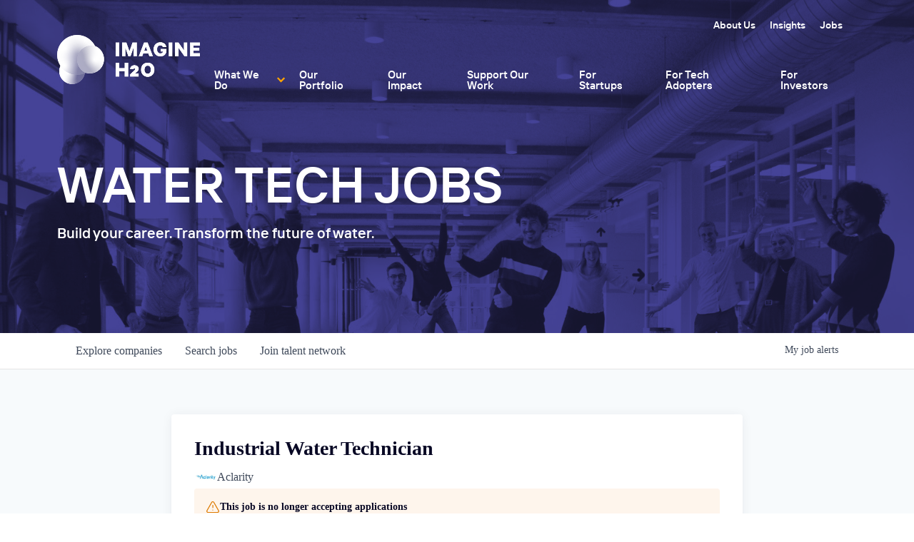

--- FILE ---
content_type: text/html; charset=utf-8
request_url: https://watertechjobs.imagineh2o.org/companies/aclarity/jobs/34022836-industrial-water-technician
body_size: 23841
content:
<!DOCTYPE html><html lang="en"><head><link rel="shortcut icon" href="https://cdn.filepicker.io/api/file/qqDIrI2wT2WZoDfYSoAw" data-next-head=""/><title data-next-head="">Industrial Water Technician @ Aclarity | Imagine H2O Job Board</title><meta name="description" property="og:description" content="Search job openings across the Imagine H2O network." data-next-head=""/><meta charSet="utf-8" data-next-head=""/><meta name="viewport" content="initial-scale=1.0, width=device-width" data-next-head=""/><link rel="apple-touch-icon" sizes="180x180" href="https://cdn.filepicker.io/api/file/qqDIrI2wT2WZoDfYSoAw" data-next-head=""/><link rel="icon" type="image/png" sizes="32x32" href="https://cdn.filepicker.io/api/file/qqDIrI2wT2WZoDfYSoAw" data-next-head=""/><link rel="icon" type="image/png" sizes="16x16" href="https://cdn.filepicker.io/api/file/qqDIrI2wT2WZoDfYSoAw" data-next-head=""/><link rel="shortcut icon" href="https://cdn.filepicker.io/api/file/qqDIrI2wT2WZoDfYSoAw" data-next-head=""/><meta name="url" property="og:url" content="https://watertechjobs.imagineh2o.org" data-next-head=""/><meta name="type" property="og:type" content="website" data-next-head=""/><meta name="title" property="og:title" content="Imagine H2O Job Board" data-next-head=""/><meta name="image" property="og:image" content="http://cdn.filepicker.io/api/file/ICi5npkkTcJySNyBO94v" data-next-head=""/><meta name="secure_url" property="og:image:secure_url" content="https://cdn.filepicker.io/api/file/ICi5npkkTcJySNyBO94v" data-next-head=""/><meta name="twitter:card" content="summary_large_image" data-next-head=""/><meta name="twitter:image" content="https://cdn.filepicker.io/api/file/ICi5npkkTcJySNyBO94v" data-next-head=""/><meta name="twitter:title" content="Imagine H2O Job Board" data-next-head=""/><meta name="twitter:description" content="Search job openings across the Imagine H2O network." data-next-head=""/><meta name="google-site-verification" content="CQNnZQRH0dvJgCqWABp64ULhLI69C53ULhWdJemAW_w" data-next-head=""/><script>!function(){var analytics=window.analytics=window.analytics||[];if(!analytics.initialize)if(analytics.invoked)window.console&&console.error&&console.error("Segment snippet included twice.");else{analytics.invoked=!0;analytics.methods=["trackSubmit","trackClick","trackLink","trackForm","pageview","identify","reset","group","track","ready","alias","debug","page","once","off","on","addSourceMiddleware","addIntegrationMiddleware","setAnonymousId","addDestinationMiddleware"];analytics.factory=function(e){return function(){if(window.analytics.initialized)return window.analytics[e].apply(window.analytics,arguments);var i=Array.prototype.slice.call(arguments);i.unshift(e);analytics.push(i);return analytics}};for(var i=0;i<analytics.methods.length;i++){var key=analytics.methods[i];analytics[key]=analytics.factory(key)}analytics.load=function(key,i){var t=document.createElement("script");t.type="text/javascript";t.async=!0;t.src="https://an.getro.com/analytics.js/v1/" + key + "/analytics.min.js";var n=document.getElementsByTagName("script")[0];n.parentNode.insertBefore(t,n);analytics._loadOptions=i};analytics._writeKey="VKRqdgSBA3lFoZSlbeHbrzqQkLPBcP7W";;analytics.SNIPPET_VERSION="4.16.1";
analytics.load("VKRqdgSBA3lFoZSlbeHbrzqQkLPBcP7W");

}}();</script><link rel="stylesheet" href="https://cdn-customers.getro.com/imagineh2o/style.react.css??v=7d49c166ca9f24905f04271c5fbd729797522e47"/><link rel="preload" href="https://cdn.getro.com/assets/_next/static/css/b1414ae24606c043.css" as="style"/><link rel="stylesheet" href="https://cdn.getro.com/assets/_next/static/css/b1414ae24606c043.css" data-n-g=""/><noscript data-n-css=""></noscript><script defer="" nomodule="" src="https://cdn.getro.com/assets/_next/static/chunks/polyfills-42372ed130431b0a.js"></script><script id="jquery" src="https://ajax.googleapis.com/ajax/libs/jquery/3.6.0/jquery.min.js" defer="" data-nscript="beforeInteractive"></script><script src="https://cdn.getro.com/assets/_next/static/chunks/webpack-ab58b860c16628b6.js" defer=""></script><script src="https://cdn.getro.com/assets/_next/static/chunks/framework-a008f048849dfc11.js" defer=""></script><script src="https://cdn.getro.com/assets/_next/static/chunks/main-4151966bb5b4038b.js" defer=""></script><script src="https://cdn.getro.com/assets/_next/static/chunks/pages/_app-52002506ec936253.js" defer=""></script><script src="https://cdn.getro.com/assets/_next/static/chunks/a86620fd-3b4606652f1c2476.js" defer=""></script><script src="https://cdn.getro.com/assets/_next/static/chunks/8230-afd6e299f7a6ae33.js" defer=""></script><script src="https://cdn.getro.com/assets/_next/static/chunks/4000-0acb5a82151cbee6.js" defer=""></script><script src="https://cdn.getro.com/assets/_next/static/chunks/9091-5cd776e8ee5ad3a3.js" defer=""></script><script src="https://cdn.getro.com/assets/_next/static/chunks/1637-66b68fc38bc6d10a.js" defer=""></script><script src="https://cdn.getro.com/assets/_next/static/chunks/3676-4975c339fc5bc499.js" defer=""></script><script src="https://cdn.getro.com/assets/_next/static/chunks/9358-87cc633cf780c23e.js" defer=""></script><script src="https://cdn.getro.com/assets/_next/static/chunks/9117-6f216abbf55ba8cd.js" defer=""></script><script src="https://cdn.getro.com/assets/_next/static/chunks/1446-b10012f4e22f3c87.js" defer=""></script><script src="https://cdn.getro.com/assets/_next/static/chunks/5355-7de2c819d8cad6ea.js" defer=""></script><script src="https://cdn.getro.com/assets/_next/static/chunks/9582-aa7f986fdb36f43c.js" defer=""></script><script src="https://cdn.getro.com/assets/_next/static/chunks/pages/companies/%5BcompanySlug%5D/jobs/%5BjobSlug%5D-76ab4cf3f421472f.js" defer=""></script><script src="https://cdn.getro.com/assets/_next/static/wVUNz74L36J38sTj2A9V4/_buildManifest.js" defer=""></script><script src="https://cdn.getro.com/assets/_next/static/wVUNz74L36J38sTj2A9V4/_ssgManifest.js" defer=""></script><meta name="sentry-trace" content="8279fd9a0b692fee7c45a3eace33af72-311159147e74d68e-0"/><meta name="baggage" content="sentry-environment=production,sentry-release=08a5512cff5c0e51019517bf0630219b287ce933,sentry-public_key=99c84790fa184cf49c16c34cd7113f75,sentry-trace_id=8279fd9a0b692fee7c45a3eace33af72,sentry-org_id=129958,sentry-sampled=false,sentry-sample_rand=0.4958063124713308,sentry-sample_rate=0.033"/><style data-styled="" data-styled-version="5.3.11">.gVRrUK{box-sizing:border-box;margin:0;min-width:0;font-family:-apple-system,BlinkMacSystemFont,'Segoe UI','Roboto','Oxygen','Ubuntu','Cantarell','Fira Sans','Droid Sans','Helvetica Neue','sans-serif';font-weight:400;font-style:normal;font-size:16px;color:#3F495A;}/*!sc*/
.fyPcag{box-sizing:border-box;margin:0;min-width:0;background-color:#F7FAFC;min-height:100vh;-webkit-flex-direction:column;-ms-flex-direction:column;flex-direction:column;-webkit-align-items:stretch;-webkit-box-align:stretch;-ms-flex-align:stretch;align-items:stretch;}/*!sc*/
.dKubqp{box-sizing:border-box;margin:0;min-width:0;}/*!sc*/
.elbZCm{box-sizing:border-box;margin:0;min-width:0;width:100%;}/*!sc*/
.dFKghv{box-sizing:border-box;margin:0;min-width:0;box-shadow:0 1px 0 0 #e5e5e5;-webkit-flex-direction:row;-ms-flex-direction:row;flex-direction:row;width:100%;background-color:#ffffff;}/*!sc*/
.byBMUo{box-sizing:border-box;margin:0;min-width:0;max-width:100%;width:100%;margin-left:auto;margin-right:auto;}/*!sc*/
@media screen and (min-width:40em){.byBMUo{width:100%;}}/*!sc*/
@media screen and (min-width:65em){.byBMUo{width:1100px;}}/*!sc*/
.cyRTWj{box-sizing:border-box;margin:0;min-width:0;color:#4900FF;position:relative;-webkit-text-decoration:none;text-decoration:none;-webkit-transition:all ease 0.3s;transition:all ease 0.3s;text-transform:capitalize;-webkit-order:1;-ms-flex-order:1;order:1;padding-left:16px;padding-right:16px;padding-top:16px;padding-bottom:16px;font-size:16px;color:#3F495A;display:-webkit-box;display:-webkit-flex;display:-ms-flexbox;display:flex;-webkit-align-items:baseline;-webkit-box-align:baseline;-ms-flex-align:baseline;align-items:baseline;}/*!sc*/
@media screen and (min-width:40em){.cyRTWj{text-transform:capitalize;}}/*!sc*/
@media screen and (min-width:65em){.cyRTWj{text-transform:unset;}}/*!sc*/
.cyRTWj span{display:none;}/*!sc*/
.cyRTWj::after{content:'';position:absolute;left:0;right:0;bottom:0;height:0.125rem;background-color:#4900FF;opacity:0;-webkit-transition:opacity 0.3s;transition:opacity 0.3s;}/*!sc*/
.cyRTWj:hover{color:#3F495A;}/*!sc*/
.cyRTWj:active{background-color:#F7FAFC;-webkit-transform:scale(.94);-ms-transform:scale(.94);transform:scale(.94);}/*!sc*/
.cyRTWj.active{font-weight:600;color:#090925;}/*!sc*/
.cyRTWj.active::after{opacity:1;}/*!sc*/
@media screen and (min-width:40em){.cyRTWj{padding-left:16px;padding-right:16px;}}/*!sc*/
.ekJmTQ{box-sizing:border-box;margin:0;min-width:0;display:none;}/*!sc*/
@media screen and (min-width:40em){.ekJmTQ{display:none;}}/*!sc*/
@media screen and (min-width:65em){.ekJmTQ{display:inline-block;}}/*!sc*/
.hQFgTu{box-sizing:border-box;margin:0;min-width:0;color:#4900FF;position:relative;-webkit-text-decoration:none;text-decoration:none;-webkit-transition:all ease 0.3s;transition:all ease 0.3s;text-transform:capitalize;-webkit-order:0;-ms-flex-order:0;order:0;padding-left:16px;padding-right:16px;padding-top:16px;padding-bottom:16px;font-size:16px;color:#3F495A;display:-webkit-box;display:-webkit-flex;display:-ms-flexbox;display:flex;-webkit-align-items:baseline;-webkit-box-align:baseline;-ms-flex-align:baseline;align-items:baseline;}/*!sc*/
@media screen and (min-width:40em){.hQFgTu{text-transform:capitalize;}}/*!sc*/
@media screen and (min-width:65em){.hQFgTu{text-transform:unset;}}/*!sc*/
.hQFgTu span{display:none;}/*!sc*/
.hQFgTu::after{content:'';position:absolute;left:0;right:0;bottom:0;height:0.125rem;background-color:#4900FF;opacity:0;-webkit-transition:opacity 0.3s;transition:opacity 0.3s;}/*!sc*/
.hQFgTu:hover{color:#3F495A;}/*!sc*/
.hQFgTu:active{background-color:#F7FAFC;-webkit-transform:scale(.94);-ms-transform:scale(.94);transform:scale(.94);}/*!sc*/
.hQFgTu.active{font-weight:600;color:#090925;}/*!sc*/
.hQFgTu.active::after{opacity:1;}/*!sc*/
@media screen and (min-width:40em){.hQFgTu{padding-left:16px;padding-right:16px;}}/*!sc*/
.kPzaxb{box-sizing:border-box;margin:0;min-width:0;color:#4900FF;position:relative;-webkit-text-decoration:none;text-decoration:none;-webkit-transition:all ease 0.3s;transition:all ease 0.3s;text-transform:unset;-webkit-order:2;-ms-flex-order:2;order:2;padding-left:16px;padding-right:16px;padding-top:16px;padding-bottom:16px;font-size:16px;color:#3F495A;display:-webkit-box;display:-webkit-flex;display:-ms-flexbox;display:flex;-webkit-align-items:center;-webkit-box-align:center;-ms-flex-align:center;align-items:center;}/*!sc*/
.kPzaxb span{display:none;}/*!sc*/
.kPzaxb::after{content:'';position:absolute;left:0;right:0;bottom:0;height:0.125rem;background-color:#4900FF;opacity:0;-webkit-transition:opacity 0.3s;transition:opacity 0.3s;}/*!sc*/
.kPzaxb:hover{color:#3F495A;}/*!sc*/
.kPzaxb:active{background-color:#F7FAFC;-webkit-transform:scale(.94);-ms-transform:scale(.94);transform:scale(.94);}/*!sc*/
.kPzaxb.active{font-weight:600;color:#090925;}/*!sc*/
.kPzaxb.active::after{opacity:1;}/*!sc*/
@media screen and (min-width:40em){.kPzaxb{padding-left:16px;padding-right:16px;}}/*!sc*/
.jQZwAb{box-sizing:border-box;margin:0;min-width:0;display:inline-block;}/*!sc*/
@media screen and (min-width:40em){.jQZwAb{display:inline-block;}}/*!sc*/
@media screen and (min-width:65em){.jQZwAb{display:none;}}/*!sc*/
.ioCEHO{box-sizing:border-box;margin:0;min-width:0;margin-left:auto;margin-right:16px;text-align:left;-webkit-flex-direction:column;-ms-flex-direction:column;flex-direction:column;-webkit-order:9999;-ms-flex-order:9999;order:9999;}/*!sc*/
@media screen and (min-width:40em){.ioCEHO{margin-right:16px;}}/*!sc*/
@media screen and (min-width:65em){.ioCEHO{margin-right:0;}}/*!sc*/
.iJaGyT{box-sizing:border-box;margin:0;min-width:0;position:relative;cursor:pointer;-webkit-transition:all ease 0.3s;transition:all ease 0.3s;border-radius:4px;font-size:16px;font-weight:500;display:-webkit-box;display:-webkit-flex;display:-ms-flexbox;display:flex;-webkit-tap-highlight-color:transparent;-webkit-align-items:center;-webkit-box-align:center;-ms-flex-align:center;align-items:center;font-family:-apple-system,BlinkMacSystemFont,'Segoe UI','Roboto','Oxygen','Ubuntu','Cantarell','Fira Sans','Droid Sans','Helvetica Neue','sans-serif';color:#3F495A;background-color:#FFFFFF;border-style:solid;border-color:#A3B1C2;border-width:1px;border:none;border-color:transparent;width:small;height:small;margin-top:8px;padding:8px 16px;padding-right:0;-webkit-align-self:center;-ms-flex-item-align:center;align-self:center;font-size:14px;}/*!sc*/
.iJaGyT:active{-webkit-transform:scale(.94);-ms-transform:scale(.94);transform:scale(.94);box-shadow:inset 0px 1.875px 1.875px rgba(0,0,0,0.12);}/*!sc*/
.iJaGyT:disabled{color:#A3B1C2;}/*!sc*/
.iJaGyT:hover{background-color:#F7FAFC;}/*!sc*/
.iJaGyT [role="progressbar"] > div > div{border-color:rgba(63,73,90,0.2);border-top-color:#090925;}/*!sc*/
@media screen and (min-width:40em){.iJaGyT{border-color:#A3B1C2;}}/*!sc*/
@media screen and (min-width:40em){.iJaGyT{padding-right:16px;}}/*!sc*/
.jUfIjB{box-sizing:border-box;margin:0;min-width:0;display:none;}/*!sc*/
@media screen and (min-width:40em){.jUfIjB{display:block;}}/*!sc*/
.iqghoL{box-sizing:border-box;margin:0;min-width:0;margin-left:auto !important;margin-right:auto !important;box-sizing:border-box;max-width:100%;position:static;z-index:1;margin-left:auto;margin-right:auto;width:100%;padding-top:0;padding-left:16px;padding-right:16px;padding-bottom:64px;}/*!sc*/
@media screen and (min-width:40em){.iqghoL{width:100%;}}/*!sc*/
@media screen and (min-width:65em){.iqghoL{width:1132px;}}/*!sc*/
.ebGWQq{box-sizing:border-box;margin:0;min-width:0;-webkit-box-pack:justify;-webkit-justify-content:space-between;-ms-flex-pack:justify;justify-content:space-between;margin-bottom:24px;-webkit-flex-direction:column;-ms-flex-direction:column;flex-direction:column;width:100%;}/*!sc*/
@media screen and (min-width:40em){.ebGWQq{-webkit-flex-direction:row;-ms-flex-direction:row;flex-direction:row;}}/*!sc*/
@media screen and (min-width:65em){.ebGWQq{-webkit-flex-direction:row;-ms-flex-direction:row;flex-direction:row;}}/*!sc*/
.dsHaKT{box-sizing:border-box;margin:0;min-width:0;gap:24px;-webkit-flex-direction:column;-ms-flex-direction:column;flex-direction:column;width:100%;}/*!sc*/
.iaKmHE{box-sizing:border-box;margin:0;min-width:0;font-size:28px;margin-bottom:8px;color:#090925;}/*!sc*/
.iKYCNv{box-sizing:border-box;margin:0;min-width:0;-webkit-column-gap:8px;column-gap:8px;cursor:pointer;-webkit-align-items:center;-webkit-box-align:center;-ms-flex-align:center;align-items:center;}/*!sc*/
.iKYCNv color{main:#3F495A;dark:#090925;subtle:#67738B;placeholder:#8797AB;link:#3F495A;link-accent:#4900FF;error:#D90218;}/*!sc*/
.hRzXmX{box-sizing:border-box;margin:0;min-width:0;width:32px;}/*!sc*/
.ijjZxr{box-sizing:border-box;margin:0;min-width:0;margin-bottom:16px;}/*!sc*/
.kGAAEy{box-sizing:border-box;margin:0;min-width:0;-webkit-flex-direction:column;-ms-flex-direction:column;flex-direction:column;gap:8px;}/*!sc*/
.dkjSzf{box-sizing:border-box;margin:0;min-width:0;font-weight:600;font-size:14px;color:#090925;}/*!sc*/
.eRlSKr{box-sizing:border-box;margin:0;min-width:0;color:#3F495A!important;font-weight:500;}/*!sc*/
.lhPfhV{box-sizing:border-box;margin:0;min-width:0;-webkit-column-gap:8px;column-gap:8px;-webkit-box-pack:justify;-webkit-justify-content:space-between;-ms-flex-pack:justify;justify-content:space-between;}/*!sc*/
.hQNFTd{box-sizing:border-box;margin:0;min-width:0;row-gap:8px;-webkit-flex-direction:column;-ms-flex-direction:column;flex-direction:column;}/*!sc*/
.fLzXDu{box-sizing:border-box;margin:0;min-width:0;font-size:14px;color:#67738B;}/*!sc*/
.crBMPy{box-sizing:border-box;margin:0;min-width:0;margin-top:40px;}/*!sc*/
.crBMPy li:not(:last-child){margin-bottom:8px;}/*!sc*/
.crBMPy p,.crBMPy span,.crBMPy div,.crBMPy li,.crBMPy ol,.crBMPy ul{color:#3F495A;font-size:16px!important;line-height:140%!important;margin:0 auto 16px;}/*!sc*/
.crBMPy h1,.crBMPy h2,.crBMPy h3,.crBMPy h4,.crBMPy h5,.crBMPy h6{color:#090925;}/*!sc*/
.crBMPy h4,.crBMPy h5,.crBMPy h6{font-size:16px;margin:0 auto 16px;}/*!sc*/
.crBMPy h1:not(:first-child){font-size:24px;margin:48px auto 16px;}/*!sc*/
.crBMPy h2:not(:first-child){font-size:20px;margin:32px auto 16px;}/*!sc*/
.crBMPy h3:not(:first-child){font-size:18px;margin:24px auto 16px;}/*!sc*/
.crBMPy ul{padding:0 0 0 32px;}/*!sc*/
.crBMPy a{color:#3F495A !important;}/*!sc*/
.iIGtVd{box-sizing:border-box;margin:0;min-width:0;max-width:600px;margin:0 auto;}/*!sc*/
.friAmK{box-sizing:border-box;margin:0;min-width:0;padding-bottom:40px;margin-top:40px;}/*!sc*/
.bOyPTM{box-sizing:border-box;margin:0;min-width:0;gap:40px;margin-top:40px;-webkit-align-items:center;-webkit-box-align:center;-ms-flex-align:center;align-items:center;-webkit-box-pack:justify;-webkit-justify-content:space-between;-ms-flex-pack:justify;justify-content:space-between;-webkit-flex-direction:column;-ms-flex-direction:column;flex-direction:column;}/*!sc*/
@media screen and (min-width:40em){.bOyPTM{-webkit-flex-direction:row;-ms-flex-direction:row;flex-direction:row;}}/*!sc*/
.kkTXM{box-sizing:border-box;margin:0;min-width:0;-webkit-text-decoration-line:underline;text-decoration-line:underline;cursor:pointer;display:block;text-align:center;color:#3F495A !important;font-size:14px;line-height:22px;}/*!sc*/
.fIUOoG{box-sizing:border-box;margin:0;min-width:0;justify-self:flex-end;margin-top:auto;-webkit-flex-direction:row;-ms-flex-direction:row;flex-direction:row;width:100%;background-color:transparent;padding-top:32px;padding-bottom:32px;}/*!sc*/
.Jizzq{box-sizing:border-box;margin:0;min-width:0;width:100%;margin-left:auto;margin-right:auto;-webkit-flex-direction:column;-ms-flex-direction:column;flex-direction:column;text-align:center;}/*!sc*/
@media screen and (min-width:40em){.Jizzq{width:1100px;}}/*!sc*/
.fONCsf{box-sizing:border-box;margin:0;min-width:0;color:#4900FF;-webkit-align-self:center;-ms-flex-item-align:center;align-self:center;margin-bottom:16px;color:#090925;width:120px;}/*!sc*/
.bfORaf{box-sizing:border-box;margin:0;min-width:0;color:currentColor;width:100%;height:auto;}/*!sc*/
.gkPOSa{box-sizing:border-box;margin:0;min-width:0;-webkit-flex-direction:row;-ms-flex-direction:row;flex-direction:row;-webkit-box-pack:center;-webkit-justify-content:center;-ms-flex-pack:center;justify-content:center;-webkit-flex-wrap:wrap;-ms-flex-wrap:wrap;flex-wrap:wrap;}/*!sc*/
.hDtUlk{box-sizing:border-box;margin:0;min-width:0;-webkit-appearance:none;-moz-appearance:none;appearance:none;display:inline-block;text-align:center;line-height:inherit;-webkit-text-decoration:none;text-decoration:none;font-size:inherit;padding-left:16px;padding-right:16px;padding-top:8px;padding-bottom:8px;color:#ffffff;background-color:#4900FF;border:none;border-radius:4px;padding-left:8px;padding-right:8px;font-size:16px;position:relative;z-index:2;cursor:pointer;-webkit-transition:all ease 0.3s;transition:all ease 0.3s;border-radius:4px;font-weight:500;display:-webkit-box;display:-webkit-flex;display:-ms-flexbox;display:flex;-webkit-tap-highlight-color:transparent;-webkit-align-items:center;-webkit-box-align:center;-ms-flex-align:center;align-items:center;font-family:-apple-system,BlinkMacSystemFont,'Segoe UI','Roboto','Oxygen','Ubuntu','Cantarell','Fira Sans','Droid Sans','Helvetica Neue','sans-serif';color:#3F495A;background-color:transparent;border-style:solid;border-color:#A3B1C2;border-width:1px;border:none;-webkit-box-pack:unset;-webkit-justify-content:unset;-ms-flex-pack:unset;justify-content:unset;-webkit-text-decoration:none;text-decoration:none;white-space:nowrap;margin-right:16px;padding:0;color:#67738B;padding-top:4px;padding-bottom:4px;font-size:12px;}/*!sc*/
.hDtUlk:active{-webkit-transform:scale(.94);-ms-transform:scale(.94);transform:scale(.94);box-shadow:inset 0px 1.875px 1.875px rgba(0,0,0,0.12);}/*!sc*/
.hDtUlk:disabled{color:#A3B1C2;}/*!sc*/
.hDtUlk:hover{-webkit-text-decoration:underline;text-decoration:underline;}/*!sc*/
.hDtUlk [role="progressbar"] > div > div{border-color:rgba(63,73,90,0.2);border-top-color:#090925;}/*!sc*/
data-styled.g1[id="sc-aXZVg"]{content:"gVRrUK,fyPcag,dKubqp,elbZCm,dFKghv,byBMUo,cyRTWj,ekJmTQ,hQFgTu,kPzaxb,jQZwAb,ioCEHO,iJaGyT,jUfIjB,iqghoL,ebGWQq,dsHaKT,iaKmHE,iKYCNv,hRzXmX,ijjZxr,kGAAEy,dkjSzf,eRlSKr,lhPfhV,hQNFTd,fLzXDu,crBMPy,iIGtVd,friAmK,bOyPTM,kkTXM,fIUOoG,Jizzq,fONCsf,bfORaf,gkPOSa,hDtUlk,"}/*!sc*/
.fteAEG{display:-webkit-box;display:-webkit-flex;display:-ms-flexbox;display:flex;}/*!sc*/
data-styled.g2[id="sc-gEvEer"]{content:"fteAEG,"}/*!sc*/
.eBWkFz{box-sizing:border-box;margin:0;min-width:0;padding:32px;box-shadow:0px 1px 2px 0px rgba(27,36,50,0.04),0px 1px 16px 0px rgba(27,36,50,0.06);border-radius:4px;background-color:#FFFFFF;margin-left:auto;margin-right:auto;width:100%;-webkit-flex-direction:column;-ms-flex-direction:column;flex-direction:column;padding-left:16px;padding-right:16px;margin-top:64px;max-width:800px;margin-left:auto;margin-right:auto;}/*!sc*/
@media screen and (min-width:40em){.eBWkFz{padding-left:32px;padding-right:32px;}}/*!sc*/
.jBogQf{box-sizing:border-box;margin:0;min-width:0;position:relative;width:100%;-webkit-align-items:start;-webkit-box-align:start;-ms-flex-align:start;align-items:start;}/*!sc*/
.ddKpAl{box-sizing:border-box;margin:0;min-width:0;-webkit-flex:1 1;-ms-flex:1 1;flex:1 1;}/*!sc*/
.VWXkL{box-sizing:border-box;margin:0;min-width:0;position:relative;font-weight:500;color:#3F495A;height:100%;width:100%;border-radius:4px;}/*!sc*/
.cVYRew{box-sizing:border-box;margin:0;min-width:0;max-width:100%;height:auto;border-radius:4px;overflow:hidden;object-fit:contain;width:100%;height:100%;}/*!sc*/
.hPknKP{box-sizing:border-box;margin:0;min-width:0;background-color:#FEF5EC;text-align:left;-webkit-align-items:flex-start;-webkit-box-align:flex-start;-ms-flex-align:flex-start;align-items:flex-start;-webkit-flex:0 0 auto;-ms-flex:0 0 auto;flex:0 0 auto;padding:16px;border-radius:4px;line-height:1.4;gap:16px;}/*!sc*/
.jDfdPi{box-sizing:border-box;margin:0;min-width:0;height:20px;width:20px;}/*!sc*/
.kgAlEH{box-sizing:border-box;margin:0;min-width:0;color:#DE7B02;-webkit-align-items:center;-webkit-box-align:center;-ms-flex-align:center;align-items:center;-webkit-flex:0 0 auto;-ms-flex:0 0 auto;flex:0 0 auto;}/*!sc*/
.cYMjnh{box-sizing:border-box;margin:0;min-width:0;font-weight:500;font-size:14px;color:#3F495A;}/*!sc*/
.exMvxQ{box-sizing:border-box;margin:0;min-width:0;-webkit-text-decoration:none;text-decoration:none;color:currentColor;width:100%;height:auto;}/*!sc*/
data-styled.g3[id="sc-eqUAAy"]{content:"eBWkFz,jBogQf,ddKpAl,VWXkL,cVYRew,hPknKP,jDfdPi,kgAlEH,cYMjnh,exMvxQ,"}/*!sc*/
.gQycbC{display:-webkit-box;display:-webkit-flex;display:-ms-flexbox;display:flex;}/*!sc*/
data-styled.g4[id="sc-fqkvVR"]{content:"gQycbC,"}/*!sc*/
</style></head><body id="main-wrapper" class="custom-design-imagineh2o"><div id="root"></div><div id="__next"><div class="sc-aXZVg gVRrUK"><div class="" style="position:fixed;top:0;left:0;height:2px;background:transparent;z-index:99999999999;width:100%"><div class="" style="height:100%;background:#4900FF;transition:all 500ms ease;width:0%"><div style="box-shadow:0 0 10px #4900FF, 0 0 10px #4900FF;width:5%;opacity:1;position:absolute;height:100%;transition:all 500ms ease;transform:rotate(3deg) translate(0px, -4px);left:-10rem"></div></div></div><div id="wlc-main" class="sc-aXZVg sc-gEvEer fyPcag fteAEG network-container"><div data-testid="custom-header" id="imagineh2o-custom-header" class="sc-aXZVg dKubqp imagineh2o-custom-part">
<div class="cd-wrapper home page-template-default page page-id-6 ready">
  <header class="main-banner floating transparent-bg">
    <div class="container"> <a href="https://www.imagineh2o.org" class="brand" title="Home"> <img
          src="https://cdn-customers.getro.com/imagineh2o/images/logo-white.png" alt="Site Logo"> </a>
      <nav>
        <div class="desktop-nav-wrap">
          <ul id="menu-eyebrow-nav" class="eyebrow-menu">
            <li id="menu-item-37" class="menu-item menu-item-type-post_type menu-item-object-page menu-item-37"><a
                href="https://www.imagineh2o.org/about/">About Us</a></li>
            <li id="menu-item-38" class="menu-item menu-item-type-post_type menu-item-object-page menu-item-38"><a
                href="https://www.imagineh2o.org/insights/">Insights</a></li>
            <li id="menu-item-38" class="menu-item menu-item-type-post_type menu-item-object-page menu-item-38"><a
                href="https://watertechjobs.imagineh2o.org/">Jobs</a></li>
          </ul>
          <ul id="menu-primary-nav" class="desktop-menu">
            <li id="menu-item-28"
              class="menu-item menu-item-type-post_type menu-item-object-page menu-item-has-children menu-item-28"><a
                href="https://www.imagineh2o.org/what-we-do/">What We Do</a>
              <ul class="sub-menu">
                <li id="menu-item-29" class="menu-item menu-item-type-post_type menu-item-object-page menu-item-29"><a
                    href="https://www.imagineh2o.org/accelerator/">Imagine H2O Accelerator</a></li>
                <li id="menu-item-30" class="menu-item menu-item-type-post_type menu-item-object-page menu-item-30"><a
                    href="https://www.imagineh2o.org/urban-water-challenge/">Urban Water Challenge</a></li>
                <li id="menu-item-31" class="menu-item menu-item-type-post_type menu-item-object-page menu-item-31"><a
                    href="https://www.imagineh2o.org/asia/">Imagine H2O Asia</a></li>
              </ul>
            </li>
            <li id="menu-item-3371" class="menu-item menu-item-type-post_type menu-item-object-page menu-item-3371"><a
                href="https://www.imagineh2o.org/portfolio/">Our Portfolio</a></li>
            <li id="menu-item-32" class="menu-item menu-item-type-post_type menu-item-object-page menu-item-32"><a
                href="https://www.imagineh2o.org/impact/">Our Impact</a></li>
            <li id="menu-item-33" class="menu-item menu-item-type-post_type menu-item-object-page menu-item-33"><a
                href="https://www.imagineh2o.org/support/">Support Our Work</a></li>
            <li id="menu-item-34" class="menu-item menu-item-type-post_type menu-item-object-page menu-item-34"><a
                href="https://www.imagineh2o.org/for-startups/">For Startups</a></li>
            <li id="menu-item-35" class="menu-item menu-item-type-post_type menu-item-object-page menu-item-35"><a
                href="https://www.imagineh2o.org/for-tech-adopters/">For Tech Adopters</a></li>
            <li id="menu-item-36" class="menu-item menu-item-type-post_type menu-item-object-page menu-item-36"><a
                href="https://www.imagineh2o.org/for-investors/">For Investors</a></li>
          </ul>
        </div>
        <div class="mobile-nav-wrap">
          <div class="mobile-nav-header"> <a href="https://www.imagineh2o.org" class="mobile-brand"
              title="Tap to Go Home" aria-label="Go Home"> <img src="https://cdn-customers.getro.com/imagineh2o/images/logo.png"
                alt="Site Logo"> </a>
            <button class="navbar-toggle" title="Tap to Open Menu" aria-label="Open Menu"> <span
                class="icon-bar"></span> <span class="icon-bar"></span> <span class="icon-bar"></span> </button>
          </div>
          <div class="mobile-nav" style="display: none;">
            <ul id="menu-primary-nav-1" class="mobile-menu">
              <li class="menu-item menu-item-type-post_type menu-item-object-page menu-item-has-children menu-item-28">
                <a href="https://www.imagineh2o.org/what-we-do/" class="">What We Do</a><a href="javascript:void(0)"
                  class="expand" aria-label="Expand Menu"></a>
                <ul class="sub-menu" style="display: none;">
                  <li class="menu-item menu-item-type-post_type menu-item-object-page menu-item-29"><a
                      href="https://www.imagineh2o.org/accelerator/">Imagine H2O Accelerator</a></li>
                  <li class="menu-item menu-item-type-post_type menu-item-object-page menu-item-30"><a
                      href="https://www.imagineh2o.org/urban-water-challenge/">Urban Water Challenge</a></li>
                  <li class="menu-item menu-item-type-post_type menu-item-object-page menu-item-31"><a
                      href="https://www.imagineh2o.org/asia/">Imagine H2O Asia</a></li>
                </ul>
              </li>
              <li class="menu-item menu-item-type-post_type menu-item-object-page menu-item-3371"><a
                  href="https://www.imagineh2o.org/portfolio/">Our Portfolio</a></li>
              <li class="menu-item menu-item-type-post_type menu-item-object-page menu-item-32"><a
                  href="https://www.imagineh2o.org/impact/">Our Impact</a></li>
              <li class="menu-item menu-item-type-post_type menu-item-object-page menu-item-33"><a
                  href="https://www.imagineh2o.org/support/">Support Our Work</a></li>
              <li class="menu-item menu-item-type-post_type menu-item-object-page menu-item-34"><a
                  href="https://www.imagineh2o.org/for-startups/">For Startups</a></li>
              <li class="menu-item menu-item-type-post_type menu-item-object-page menu-item-35"><a
                  href="https://www.imagineh2o.org/for-tech-adopters/">For Tech Adopters</a></li>
              <li class="menu-item menu-item-type-post_type menu-item-object-page menu-item-36"><a
                  href="https://www.imagineh2o.org/for-investors/">For Investors</a></li>
            </ul>
            <ul id="menu-eyebrow-nav-1" class="mobile-menu eyebrow-menu">
              <li class="menu-item menu-item-type-post_type menu-item-object-page menu-item-37"><a
                  href="https://www.imagineh2o.org/about/">About Us</a></li>
              <li class="menu-item menu-item-type-post_type menu-item-object-page menu-item-38"><a
                  href="https://www.imagineh2o.org/insights/">Insights</a></li>
            </ul>
          </div>
        </div>
      </nav>
    </div>
  </header>
  <main id="top-of-content">
    <div class="content-blocks">
      <section id="block_617805b7fdb31" class="page-hero alignfull">
        <div class="container">
          <div class="page-hero--content white-copy">
            <div class="takeaway-group">
              <div class="takeaway-group--copy animated-element" data-anim-x="-10">
                <h1>Water Tech Jobs</h1>
                <p><span>Build your career. Transform the future of water.</span></p>
              </div>
            </div>
          </div>
        </div>
        <div class="dot-grid"></div>
        <div class="droplet animated-element" data-anim-scale="1.2"></div>
      </section>
    </div>
  </main>
</div>




</div><div width="1" class="sc-aXZVg elbZCm"><div id="content"><div data-testid="navbar" width="1" class="sc-aXZVg sc-gEvEer dFKghv fteAEG"><div width="1,1,1100px" class="sc-aXZVg sc-gEvEer byBMUo fteAEG"><a href="/jobs" class="sc-aXZVg cyRTWj theme_only " font-size="2" color="text.main" display="flex"><div display="none,none,inline-block" class="sc-aXZVg ekJmTQ">Search </div>jobs</a><a href="/companies" class="sc-aXZVg hQFgTu theme_only " font-size="2" color="text.main" display="flex"><div display="none,none,inline-block" class="sc-aXZVg ekJmTQ">Explore </div>companies</a><a href="/talent-network" class="sc-aXZVg kPzaxb theme_only " font-size="2" color="text.main" display="flex"><div display="none,none,inline-block" class="sc-aXZVg ekJmTQ">Join talent network</div><div display="inline-block,inline-block,none" class="sc-aXZVg jQZwAb">Talent</div></a><div order="9999" class="sc-aXZVg sc-gEvEer ioCEHO fteAEG"><div class="sc-aXZVg sc-gEvEer iJaGyT fteAEG theme_only" data-testid="my-job-alerts-button" font-size="14px">My <span class="sc-aXZVg jUfIjB">job </span>alerts</div></div></div></div><div width="1,1,1132px" data-testid="container" class="sc-aXZVg iqghoL"><script data-testid="job-ldjson" type="application/ld+json" async="">{"@context":"https://schema.org/","@type":"JobPosting","title":"Industrial Water Technician","description":"<title>Industrial Water Technician | Aclarity, Inc.</title> <a aria-label=\"Skip to content\" href=\"#\">Skip to content</a><div> <div></div> <div id=\"fl-main-content\" role=\"main\"> <div> <div> <div> <article id=\"fl-post-34087\"> <div> <div> <div> <div> <div> </div> <div> <div> <div> <div> <div> <div> <h1> <span>Industrial Water Technician</span> </h1> </div> </div> <div> <div> <div> <p><span>Aclarity, a pioneering leader in advanced water treatment technology, on a mission to destroy PFAS forever, is seeking a motivated and skilled Industrial Water Technician to join our team.</span></p> <p> </p> <h3><strong>About Aclarity:</strong></h3> <p>Aclarity Water is a leading provider of advanced industrial water treatment solutions. Our cutting-edge technology utilizes a proprietary electrochemical process to effectively break down contaminants, with a particular focus on addressing per- and polyfluoroalkyl substances (PFAS). By partnering with treatment facilities, municipalities, landfills, and other organizations, Aclarity aims to tackle large-scale and cost-prohibitive water challenges upstream. Our goal is to ensure the destruction of contaminants, enabling the production of clean, safe water.</p> <p> </p> <h3><b>Position Summary:</b></h3> <p><span>As a Technician, you will play a crucial role in operating and maintaining our cutting-edge wastewater treatment electrochemical systems. You will ensure the efficient and safe functioning of our equipment, contribute to process optimization, and uphold our commitment to providing sustainable water solutions. Safety is a core competency at Aclarity and the highest safety standards are in place.</span></p> <p><span>This role reports to the Director of Field Operations and Technology or Field Service Manager, as the team grows. This is a hybrid role, which will be on the road traveling significantly in the New England area. When traveling, the Technician will be visiting customer sites and representing Aclarity. </span></p> <p><strong>Location:</strong> This position is located in Mansfield, MA, with eventual relocation to Medway, MA</p> <p><strong>Job Type:</strong> Full-time</p> <p><strong>Company:</strong> Aclarity, Inc. – The Leading PFAS Destruction Company</p> <p> </p> <h3><b>Key Responsibilities:</b></h3> <ol> <li aria-level=\"1\"> <b>System Operation:</b><span> Operate and monitor wastewater treatment systems, including pumps, filters, reactors, PLCs, chemical dosing systems, and monitoring instruments, to ensure effective treatment processes.</span> </li> <li aria-level=\"1\"> <b>Maintenance and Troubleshooting:</b><span> Perform routine maintenance tasks, troubleshoot equipment issues, and conduct minor repairs or replacements to ensure uninterrupted system operation. Collaborate with the maintenance team or extended support team for more complex repairs as needed.</span> </li> <li aria-level=\"1\"> <b>Quality Control:</b><span> Monitor and analyze treated water quality using a range of testing equipment and methodologies. Adjust treatment processes as required to maintain compliance with established standards and regulations. Professionally work with our Engineering and Research teams. </span> </li> <li aria-level=\"1\"> <b>Data Collection and Analysis:</b><span> Record and share data related to system performance, water quality parameters, and maintenance activities. Analyze data trends to identify opportunities for process optimization and efficiency improvements.</span> </li> <li aria-level=\"1\"> <b>Process Optimization:</b><span> Collaborate with the Engineering and Research teams to implement process improvements and technology upgrades that enhance the efficiency and effectiveness of wastewater treatment systems.</span> </li> <li aria-level=\"1\"> <b>Safety and Compliance:</b><span> Adhere to all safety and environmental protocols and regulatory requirements governing waste water treatment operations. Ensure proper handling and disposal of chemicals and waste products. Required PPE use is mandatory.</span> </li> <li aria-level=\"1\"> <b>Documentation:</b><span> Maintain accurate and up-to-date records of operational activities, maintenance logs, equipment manuals, and any required reports.</span> </li> <li aria-level=\"1\"> <b>Training and Development:</b><span> Stay current with advancements in waste water treatment technology and attend training sessions as necessary to enhance skills and knowledge.</span> </li> <li aria-level=\"1\"> <b>Team Collaboration:</b><span> Work closely with cross-functional teams, including engineers, researchers, business development, and other technicians, to exchange information, share insights, and contribute to the overall success of projects.</span> </li> <li aria-level=\"1\"> <b>Emergency Response:</b> Respond promptly to equipment malfunctions, alarms, and other emergencies, taking appropriate actions to mitigate potential issues.</li> </ol> <p> </p> <h3><b>Qualifications and Requirements:</b></h3> <ul> <li aria-level=\"1\"><span>High school diploma or equivalent; relevant technical certification or associate degree preferred.</span></li> <li aria-level=\"1\"><span>Proven experience in operating and maintaining water treatment systems, ideally within an industrial or municipal setting. If you have experience with electrochemical systems that is a plus. </span></li> <li aria-level=\"1\"><span>Strong understanding of wastewater treatment processes and associated equipment, chemical dosing, and filtration methods.</span></li> <li aria-level=\"1\"><span>Basic mechanical and electrical troubleshooting skills.</span></li> <li aria-level=\"1\"><span>Self-directed and solutions oriented work style; balanced with ability to follow Work Instructions and Standard Operating Procedures. </span></li> <li aria-level=\"1\"><span>Knowledge of safety protocols, regulations, and environmental compliance related to waste water treatment operations.</span></li> <li aria-level=\"1\"><span>Effective communication skills and the ability to work collaboratively in a team environment.</span></li> <li aria-level=\"1\"><span>Strong problem-solving skills and the ability to make informed decisions under pressure.</span></li> <li aria-level=\"1\"><span>Attention to detail and a commitment to maintaining accurate records.</span></li> <li aria-level=\"1\"><span>Flexibility to work rotating shifts, weekends, and participate in on-call schedules as needed.</span></li> </ul> <p> </p> <h3><b>Physical Requirements:</b></h3> <ul> <li aria-level=\"1\"><span>Ability to lift up to 50 lbs and perform physical tasks associated with maintenance and repairs.</span></li> <li aria-level=\"1\"><span>Comfortable working in various weather conditions and potentially hazardous environments.</span></li> <li aria-level=\"1\"><span>Adequate physical fitness and stamina to perform job duties.</span></li> </ul> <p> </p> <h3><strong>To Apply</strong></h3> <p><span>If you are passionate about driving positive environmental impact through wastewater treatment solutions and are looking to be part of a dynamic team at the forefront of innovation, we encourage you to apply for the Industrial Water Technician position at Aclarity. Join us in shaping a cleaner and more sustainable future for communities worldwide.</span></p> <p>Please send cover letter, resume, and list of references to <a href=\"#\">info@aclaritywater.com</a> for consideration to this position. This application will remain open until filled. For more information about the company visit us at <a href=\"http://www.aclaritywater.com/\">www.aclaritywater.com</a></p> <p><em>Aclarity, Inc. is an equal opportunity employer and gives consideration for employment to qualified applicants without regard to race, color, religion, creed, national origin or ancestry, ethnicity, sex (including pregnancy), gender identity or expression, sexual orientation, age, physical or mental disability, citizenship, past, current, or prospective service in the uniformed services, genetic information, or any other characteristic protected under applicable federal, state, or local law.</em></p> </div> </div> </div> </div> </div> </div> </div> </div> </div> </div> <div></div> </div> </article> </div> </div> </div> </div> <div></div> </div> <div id=\"gdpr-popup\"> <div> <div> <div>Privacy Settings</div> <div> We use cookies to enhance your experience while using our website. If you are using our Services via a browser you can restrict, block or remove cookies through your web browser settings. We also use content and scripts from third parties that may use tracking technologies. You can selectively provide your consent below to allow such third party embeds. For complete information about the cookies we use, data we collect and how we process them, please check our <a target=\"_blank\" href=\"#\">Privacy Policy</a> </div> <div> <div> <div>Youtube</div> <div>Consent to display content from - Youtube </div> <div> <label> <span></span> </label> </div> </div> <div> <div>Vimeo</div> <div>Consent to display content from - Vimeo </div> <div> <label> <span></span> </label> </div> </div> </div> </div> <div> <div>Save</div> </div> </div> </div>","datePosted":"2024-02-10T17:31:06.821Z","validThrough":"2024-08-26","employmentType":[],"hiringOrganization":{"@type":"Organization","name":"Aclarity","description":"Aclarity’s mission is to destroy PFAS forever. The current PFAS removal and disposal methods separate and concentrate PFAS, but do not sufficiently remove PFAS from our environment and therefore do not fully address the problem. The status quo management of PFAS is failing the public and cannot prevail. Our Aclarity Electrochemical Oxidation System destroys PFAS chemicals in water and liquid waste. We pass concentrated PFAS streams, like raw landfill leachate, through our system and destroy PFAS compounds to greater than 99%.","numberOfEmployees":16,"address":[{"address":{"@type":"PostalAddress","addressLocality":"Hadley, MA, USA"}},{"address":{"@type":"PostalAddress","addressLocality":"South Hadley, MA, USA"}},{"address":{"@type":"PostalAddress","addressLocality":"Mansfield, MA, USA"}},{"address":{"@type":"PostalAddress","addressLocality":"Stow, MA, USA"}}],"sameAs":"https://aclaritywater.com","url":"https://aclaritywater.com","logo":"https://cdn.getro.com/companies/a9146a79-51c7-4ba8-ae71-694311e49972-1761788652","keywords":"Renewables & Environment, Sustainability"},"jobLocation":[{"@type":"Place","address":{"@type":"PostalAddress","addressLocality":"Hadley, MA, USA"}},{"@type":"Place","address":{"@type":"PostalAddress","addressLocality":"South Hadley, MA, USA"}},{"@type":"Place","address":{"@type":"PostalAddress","addressLocality":"Mansfield, MA, USA"}}],"baseSalary":{"@type":"MonetaryAmount","currency":null,"value":{"@type":"QuantitativeValue","minValue":null,"maxValue":null,"unitText":"PERIOD_NOT_DEFINED"}}}</script><div width="100%" data-testid="edit-box" class="sc-eqUAAy eBWkFz"><div data-testid="content" width="1" class="sc-eqUAAy sc-fqkvVR jBogQf gQycbC"><div class="sc-eqUAAy ddKpAl"><div width="100%" class="sc-aXZVg sc-gEvEer ebGWQq fteAEG"><div width="100%" class="sc-aXZVg sc-gEvEer dsHaKT fteAEG"><div width="100%" class="sc-aXZVg elbZCm"><h2 font-size="28px" color="text.dark" class="sc-aXZVg iaKmHE">Industrial Water Technician</h2><div color="text" class="sc-aXZVg sc-gEvEer iKYCNv fteAEG"><div width="32" class="sc-aXZVg hRzXmX"><div data-testid="profile-picture" class="sc-eqUAAy sc-fqkvVR VWXkL gQycbC"><img data-testid="image" src="https://cdn.getro.com/companies/a9146a79-51c7-4ba8-ae71-694311e49972-1761788652" alt="Aclarity" class="sc-eqUAAy cVYRew"/></div></div><p class="sc-aXZVg dKubqp">Aclarity</p></div></div><div class="sc-aXZVg ijjZxr"><div class="sc-eqUAAy sc-fqkvVR hPknKP gQycbC"><div color="warning" class="sc-eqUAAy sc-fqkvVR kgAlEH gQycbC"><svg xmlns="http://www.w3.org/2000/svg" width="20px" height="20px" viewBox="0 0 24 24" fill="none" stroke="currentColor" stroke-width="1.5" stroke-linecap="round" stroke-linejoin="round" class="sc-eqUAAy jDfdPi sc-eqUAAy jDfdPi" aria-hidden="true" data-testid="icon-warning"><path d="m21.73 18-8-14a2 2 0 0 0-3.48 0l-8 14A2 2 0 0 0 4 21h16a2 2 0 0 0 1.73-3Z"></path><line x1="12" x2="12" y1="9" y2="13"></line><line x1="12" x2="12.01" y1="17" y2="17"></line></svg></div><div color="text.main" class="sc-eqUAAy cYMjnh"><div class="sc-aXZVg sc-gEvEer kGAAEy fteAEG"><P font-weight="600" font-size="14px" color="text.dark" class="sc-aXZVg dkjSzf">This job is no longer accepting applications</P><a href="/companies/aclarity#content" class="sc-aXZVg eRlSKr">See open jobs at <!-- -->Aclarity<!-- -->.</a><a href="/jobs?q=Industrial%20Water%20Technician" class="sc-aXZVg eRlSKr">See open jobs similar to &quot;<!-- -->Industrial Water Technician<!-- -->&quot; <!-- -->Imagine H2O<!-- -->.</a></div></div></div></div><div class="sc-aXZVg sc-gEvEer lhPfhV fteAEG"><div class="sc-aXZVg sc-gEvEer hQNFTd fteAEG"><div class="sc-aXZVg dKubqp"> <!-- --> </div><div class="sc-aXZVg dKubqp">Hadley, MA, USA · South Hadley, MA, USA · Mansfield, MA, USA</div><div font-size="14px" color="text.subtle" class="sc-aXZVg fLzXDu">Posted<!-- --> <!-- -->6+ months ago</div></div></div></div></div><div class="sc-aXZVg crBMPy"><div data-testid="careerPage"><a aria-label="Skip to content" href="#">Skip to content</a><div>  <div id="fl-main-content" role="main"> <div> <div> <div> <article id="fl-post-34087"> <div> <div> <div> <div> <div> </div> <div> <div> <div> <div> <div> <div> <h1> <span>Industrial Water Technician</span> </h1> </div> </div> <div> <div> <div> <p><span>Aclarity, a pioneering leader in advanced water treatment technology, on a mission to destroy PFAS forever, is seeking a motivated and skilled Industrial Water Technician to join our team.</span></p> <p> </p> <h3><strong>About Aclarity:</strong></h3> <p>Aclarity Water is a leading provider of advanced industrial water treatment solutions. Our cutting-edge technology utilizes a proprietary electrochemical process to effectively break down contaminants, with a particular focus on addressing per- and polyfluoroalkyl substances (PFAS). By partnering with treatment facilities, municipalities, landfills, and other organizations, Aclarity aims to tackle large-scale and cost-prohibitive water challenges upstream. Our goal is to ensure the destruction of contaminants, enabling the production of clean, safe water.</p> <p> </p> <h3><b>Position Summary:</b></h3> <p><span>As a Technician, you will play a crucial role in operating and maintaining our cutting-edge wastewater treatment electrochemical systems. You will ensure the efficient and safe functioning of our equipment, contribute to process optimization, and uphold our commitment to providing sustainable water solutions. Safety is a core competency at Aclarity and the highest safety standards are in place.</span></p> <p><span>This role reports to the Director of Field Operations and Technology or Field Service Manager, as the team grows. This is a hybrid role, which will be on the road traveling significantly in the New England area. When traveling, the Technician will be visiting customer sites and representing Aclarity. </span></p> <p><strong>Location:</strong> This position is located in Mansfield, MA, with eventual relocation to Medway, MA</p> <p><strong>Job Type:</strong> Full-time</p> <p><strong>Company:</strong> Aclarity, Inc. – The Leading PFAS Destruction Company</p> <p> </p> <h3><b>Key Responsibilities:</b></h3> <ol> <li aria-level="1"> <b>System Operation:</b><span> Operate and monitor wastewater treatment systems, including pumps, filters, reactors, PLCs, chemical dosing systems, and monitoring instruments, to ensure effective treatment processes.</span> </li> <li aria-level="1"> <b>Maintenance and Troubleshooting:</b><span> Perform routine maintenance tasks, troubleshoot equipment issues, and conduct minor repairs or replacements to ensure uninterrupted system operation. Collaborate with the maintenance team or extended support team for more complex repairs as needed.</span> </li> <li aria-level="1"> <b>Quality Control:</b><span> Monitor and analyze treated water quality using a range of testing equipment and methodologies. Adjust treatment processes as required to maintain compliance with established standards and regulations. Professionally work with our Engineering and Research teams. </span> </li> <li aria-level="1"> <b>Data Collection and Analysis:</b><span> Record and share data related to system performance, water quality parameters, and maintenance activities. Analyze data trends to identify opportunities for process optimization and efficiency improvements.</span> </li> <li aria-level="1"> <b>Process Optimization:</b><span> Collaborate with the Engineering and Research teams to implement process improvements and technology upgrades that enhance the efficiency and effectiveness of wastewater treatment systems.</span> </li> <li aria-level="1"> <b>Safety and Compliance:</b><span> Adhere to all safety and environmental protocols and regulatory requirements governing waste water treatment operations. Ensure proper handling and disposal of chemicals and waste products. Required PPE use is mandatory.</span> </li> <li aria-level="1"> <b>Documentation:</b><span> Maintain accurate and up-to-date records of operational activities, maintenance logs, equipment manuals, and any required reports.</span> </li> <li aria-level="1"> <b>Training and Development:</b><span> Stay current with advancements in waste water treatment technology and attend training sessions as necessary to enhance skills and knowledge.</span> </li> <li aria-level="1"> <b>Team Collaboration:</b><span> Work closely with cross-functional teams, including engineers, researchers, business development, and other technicians, to exchange information, share insights, and contribute to the overall success of projects.</span> </li> <li aria-level="1"> <b>Emergency Response:</b> Respond promptly to equipment malfunctions, alarms, and other emergencies, taking appropriate actions to mitigate potential issues.</li> </ol> <p> </p> <h3><b>Qualifications and Requirements:</b></h3> <ul> <li aria-level="1"><span>High school diploma or equivalent; relevant technical certification or associate degree preferred.</span></li> <li aria-level="1"><span>Proven experience in operating and maintaining water treatment systems, ideally within an industrial or municipal setting. If you have experience with electrochemical systems that is a plus. </span></li> <li aria-level="1"><span>Strong understanding of wastewater treatment processes and associated equipment, chemical dosing, and filtration methods.</span></li> <li aria-level="1"><span>Basic mechanical and electrical troubleshooting skills.</span></li> <li aria-level="1"><span>Self-directed and solutions oriented work style; balanced with ability to follow Work Instructions and Standard Operating Procedures. </span></li> <li aria-level="1"><span>Knowledge of safety protocols, regulations, and environmental compliance related to waste water treatment operations.</span></li> <li aria-level="1"><span>Effective communication skills and the ability to work collaboratively in a team environment.</span></li> <li aria-level="1"><span>Strong problem-solving skills and the ability to make informed decisions under pressure.</span></li> <li aria-level="1"><span>Attention to detail and a commitment to maintaining accurate records.</span></li> <li aria-level="1"><span>Flexibility to work rotating shifts, weekends, and participate in on-call schedules as needed.</span></li> </ul> <p> </p> <h3><b>Physical Requirements:</b></h3> <ul> <li aria-level="1"><span>Ability to lift up to 50 lbs and perform physical tasks associated with maintenance and repairs.</span></li> <li aria-level="1"><span>Comfortable working in various weather conditions and potentially hazardous environments.</span></li> <li aria-level="1"><span>Adequate physical fitness and stamina to perform job duties.</span></li> </ul> <p> </p> <h3><strong>To Apply</strong></h3> <p><span>If you are passionate about driving positive environmental impact through wastewater treatment solutions and are looking to be part of a dynamic team at the forefront of innovation, we encourage you to apply for the Industrial Water Technician position at Aclarity. Join us in shaping a cleaner and more sustainable future for communities worldwide.</span></p> <p>Please send cover letter, resume, and list of references to <a href="#">info@aclaritywater.com</a> for consideration to this position. This application will remain open until filled. For more information about the company visit us at <a href="http://www.aclaritywater.com/">www.aclaritywater.com</a></p> <p><em>Aclarity, Inc. is an equal opportunity employer and gives consideration for employment to qualified applicants without regard to race, color, religion, creed, national origin or ancestry, ethnicity, sex (including pregnancy), gender identity or expression, sexual orientation, age, physical or mental disability, citizenship, past, current, or prospective service in the uniformed services, genetic information, or any other characteristic protected under applicable federal, state, or local law.</em></p> </div> </div> </div> </div> </div> </div> </div> </div> </div> </div>  </div> </article> </div> </div> </div> </div>  </div> <div id="gdpr-popup"> <div> <div> <div>Privacy Settings</div> <div> We use cookies to enhance your experience while using our website. If you are using our Services via a browser you can restrict, block or remove cookies through your web browser settings. We also use content and scripts from third parties that may use tracking technologies. You can selectively provide your consent below to allow such third party embeds. For complete information about the cookies we use, data we collect and how we process them, please check our <a href="#">Privacy Policy</a> </div> <div> <div> <div>Youtube</div> <div>Consent to display content from - Youtube </div> <div> <label> <span></span> </label> </div> </div> <div> <div>Vimeo</div> <div>Consent to display content from - Vimeo </div> <div> <label> <span></span> </label> </div> </div> </div> </div> <div> <div>Save</div> </div> </div> </div></div></div><div class="sc-aXZVg iIGtVd"><div class="sc-aXZVg friAmK"><div class="sc-eqUAAy sc-fqkvVR hPknKP gQycbC"><div color="warning" class="sc-eqUAAy sc-fqkvVR kgAlEH gQycbC"><svg xmlns="http://www.w3.org/2000/svg" width="20px" height="20px" viewBox="0 0 24 24" fill="none" stroke="currentColor" stroke-width="1.5" stroke-linecap="round" stroke-linejoin="round" class="sc-eqUAAy jDfdPi sc-eqUAAy jDfdPi" aria-hidden="true" data-testid="icon-warning"><path d="m21.73 18-8-14a2 2 0 0 0-3.48 0l-8 14A2 2 0 0 0 4 21h16a2 2 0 0 0 1.73-3Z"></path><line x1="12" x2="12" y1="9" y2="13"></line><line x1="12" x2="12.01" y1="17" y2="17"></line></svg></div><div color="text.main" class="sc-eqUAAy cYMjnh"><div class="sc-aXZVg sc-gEvEer kGAAEy fteAEG"><P font-weight="600" font-size="14px" color="text.dark" class="sc-aXZVg dkjSzf">This job is no longer accepting applications</P><a href="/companies/aclarity#content" class="sc-aXZVg eRlSKr">See open jobs at <!-- -->Aclarity<!-- -->.</a><a href="/jobs?q=Industrial%20Water%20Technician" class="sc-aXZVg eRlSKr">See open jobs similar to &quot;<!-- -->Industrial Water Technician<!-- -->&quot; <!-- -->Imagine H2O<!-- -->.</a></div></div></div></div><div class="sc-aXZVg sc-gEvEer bOyPTM fteAEG"><a color="#3F495A !important" font-size="14px" href="/companies/aclarity#content" class="sc-aXZVg kkTXM">See more open positions at <!-- -->Aclarity</a></div></div></div></div></div><div data-rht-toaster="" style="position:fixed;z-index:9999;top:16px;left:16px;right:16px;bottom:16px;pointer-events:none"></div></div></div></div><div class="sc-aXZVg sc-gEvEer fIUOoG fteAEG powered-by-footer" data-testid="site-footer" width="1"><div width="1,1100px" class="sc-aXZVg sc-gEvEer Jizzq fteAEG"><a class="sc-aXZVg fONCsf theme_only" href="https://www.getro.com/vc" target="_blank" data-testid="footer-getro-logo" color="text.dark" width="120px" aria-label="Powered by Getro.com"><div color="currentColor" width="100%" height="auto" class="sc-eqUAAy exMvxQ sc-aXZVg bfORaf"><svg fill="currentColor" viewBox="0 0 196 59" xmlns="http://www.w3.org/2000/svg" style="display:block"><path class="Logo__powered-by" fill="#7C899C" d="M.6 12h1.296V7.568h2.72c1.968 0 3.424-1.392 3.424-3.408C8.04 2.128 6.648.8 4.616.8H.6V12zm1.296-5.584V1.952h2.608c1.344 0 2.208.928 2.208 2.208 0 1.296-.864 2.256-2.208 2.256H1.896zM13.511 12.208c2.496 0 4.352-1.872 4.352-4.368 0-2.496-1.824-4.368-4.336-4.368-2.48 0-4.352 1.856-4.352 4.368 0 2.528 1.84 4.368 4.336 4.368zm0-1.152c-1.776 0-3.04-1.344-3.04-3.216 0-1.824 1.248-3.216 3.04-3.216S16.567 6 16.567 7.84c0 1.856-1.264 3.216-3.056 3.216zM21.494 12h1.632l2.144-6.752h.096L27.494 12h1.632l2.608-8.32h-1.376l-2.032 6.88h-.096l-2.192-6.88h-1.44l-2.208 6.88h-.096l-2.016-6.88h-1.376L21.494 12zM36.866 12.208c1.952 0 3.408-1.104 3.872-2.656h-1.312c-.384.976-1.44 1.504-2.544 1.504-1.712 0-2.784-1.104-2.848-2.768h6.784v-.56c0-2.4-1.504-4.256-4.032-4.256-2.272 0-4.08 1.712-4.08 4.368 0 2.496 1.616 4.368 4.16 4.368zm-2.8-5.04c.128-1.536 1.328-2.544 2.72-2.544 1.408 0 2.576.88 2.688 2.544h-5.408zM43.065 12h1.264V7.712c0-1.584.848-2.768 2.368-2.768h.688V3.68h-.704c-1.216 0-2.032.848-2.272 1.552h-.096V3.68h-1.248V12zM52.679 12.208c1.952 0 3.408-1.104 3.872-2.656h-1.312c-.384.976-1.44 1.504-2.544 1.504-1.712 0-2.784-1.104-2.848-2.768h6.784v-.56c0-2.4-1.504-4.256-4.032-4.256-2.272 0-4.08 1.712-4.08 4.368 0 2.496 1.616 4.368 4.16 4.368zm-2.8-5.04c.128-1.536 1.328-2.544 2.72-2.544 1.408 0 2.576.88 2.688 2.544h-5.408zM62.382 12.208a3.405 3.405 0 002.88-1.52h.096V12h1.215V0H65.31v5.024h-.097c-.255-.432-1.183-1.552-2.927-1.552-2.352 0-4.049 1.824-4.049 4.384 0 2.544 1.697 4.352 4.145 4.352zm.08-1.136c-1.745 0-2.929-1.264-2.929-3.216 0-1.888 1.184-3.232 2.896-3.232 1.648 0 2.928 1.184 2.928 3.232 0 1.744-1.088 3.216-2.895 3.216zM77.976 12.208c2.448 0 4.144-1.808 4.144-4.352 0-2.56-1.696-4.384-4.048-4.384-1.744 0-2.672 1.12-2.928 1.552h-.096V0h-1.264v12H75v-1.312h.096a3.405 3.405 0 002.88 1.52zm-.08-1.136C76.088 11.072 75 9.6 75 7.856c0-2.048 1.28-3.232 2.928-3.232 1.712 0 2.896 1.344 2.896 3.232 0 1.952-1.184 3.216-2.928 3.216zM83.984 15.68h.864c1.36 0 2.016-.64 2.448-1.776L91.263 3.68H89.84l-2.591 7.04h-.097l-2.575-7.04h-1.408l3.375 8.768-.384 1.008c-.272.72-.736 1.072-1.552 1.072h-.623v1.152z"></path><g class="Logo__main" fill-rule="evenodd" transform="translate(0 24)"><path d="M71.908 17.008C71.908 7.354 78.583 0 88.218 0c8.135 0 13.837 5.248 15.34 12.04h-7.737c-1.015-2.81-3.756-4.92-7.602-4.92-5.48 0-9.062 4.265-9.062 9.886 0 5.763 3.58 10.073 9.062 10.073 4.375 0 7.558-2.483 8.134-5.481h-8.444v-6.091h16.223c.397 11.526-6.144 18.506-15.913 18.506-9.68.002-16.311-7.306-16.311-17.005zM107.048 21.177c0-7.73 4.861-13.119 11.978-13.119 7.692 0 11.715 5.997 11.715 12.886v2.107h-17.196c.222 3.139 2.387 5.388 5.615 5.388 2.696 0 4.509-1.406 5.171-2.952h6.188c-1.06 5.2-5.305 8.526-11.625 8.526-6.763.002-11.846-5.386-11.846-12.836zm17.328-2.951c-.265-2.623-2.298-4.638-5.35-4.638a5.367 5.367 0 00-5.348 4.638h10.698zM136.528 24.833V14.337h-3.757V8.714h2.21c1.238 0 1.901-.89 1.901-2.202V1.967h6.498v6.7h6.101v5.669h-6.101v10.12c0 1.827.973 2.953 3.006 2.953h3.005v5.996h-4.729c-5.084 0-8.134-3.139-8.134-8.572zM154.119 8.668h6.454v3.749h.354c.795-1.827 2.873-3.936 6.011-3.936h2.255v6.84h-2.697c-3.359 0-5.525 2.577-5.525 6.84v11.244h-6.852V8.668zM169.942 21.037c0-7.31 5.039-12.979 12.598-12.979 7.47 0 12.554 5.669 12.554 12.979 0 7.308-5.084 12.978-12.598 12.978-7.47 0-12.554-5.67-12.554-12.978zm18.212 0c0-3.749-2.387-6.42-5.658-6.42-3.227 0-5.614 2.671-5.614 6.42 0 3.794 2.387 6.419 5.614 6.419 3.271 0 5.658-2.67 5.658-6.42zM8.573 33.37L.548 22.383a2.91 2.91 0 010-3.399L8.573 7.997h8.57l-8.179 11.2c-.597.818-.597 2.155 0 2.973l8.18 11.2H8.573zM27.774 33.37L35.8 22.383c.73-1 .73-2.399 0-3.4L27.774 7.998h-8.571l8.18 11.199c.597.817.597 2.155 0 2.972l-8.18 11.2h8.571v.002z"></path><path d="M41.235 33.37l8.024-10.987c.73-1 .73-2.399 0-3.4L41.235 7.998h-8.572l8.18 11.199c.597.817.597 2.155 0 2.972l-8.18 11.2h8.572v.002z" opacity=".66"></path><path d="M54.695 33.37l8.024-10.987c.73-1 .73-2.399 0-3.4L54.695 7.998h-8.571l8.18 11.199c.597.817.597 2.155 0 2.972l-8.18 11.2h8.571v.002z" opacity=".33"></path></g></svg></div></a><div class="sc-aXZVg sc-gEvEer gkPOSa fteAEG"><a class="sc-aXZVg hDtUlk theme_only" font-size="0" href="/privacy-policy#content">Privacy policy</a><a class="sc-aXZVg hDtUlk theme_only" font-size="0" href="/cookie-policy#content">Cookie policy</a></div></div></div><div data-testid="custom-footer" id="imagineh2o-custom-footer" class="sc-aXZVg dKubqp imagineh2o-custom-part"><div class="cd-wrapper home page-template-default page page-id-6 ready">
  <footer class="main-footer dark-text">
    <div class="footer-info">
      <div class="container">
        <div class="main-footer--logo"> <a href="https://www.imagineh2o.org" class="footer-brand"
            title="Go to Top of Page"> <img
              src="https://cdn-customers.getro.com/imagineh2o/images/logo-footer.svg"
              alt="Site Logo"> </a></div>
        <div class="main-footer-grid grid">
          <div class="main-footer--menu grid">
            <div class="footer-nav-wrap">
              <ul id="menu-footer-nav" class="footer-menu">
                <li id="menu-item-320"
                  class="menu-item menu-item-type-post_type menu-item-object-page menu-item-has-children menu-item-320"><a
                    href="https://www.imagineh2o.org/what-we-do/">What We Do</a>
                  <ul class="sub-menu">
                    <li id="menu-item-321" class="menu-item menu-item-type-post_type menu-item-object-page menu-item-321">
                      <a href="https://www.imagineh2o.org/accelerator/">Imagine H2O Accelerator</a></li>
                    <li id="menu-item-322" class="menu-item menu-item-type-post_type menu-item-object-page menu-item-322">
                      <a href="https://www.imagineh2o.org/urban-water-challenge/">Urban Water Challenge</a></li>
                    <li id="menu-item-323" class="menu-item menu-item-type-post_type menu-item-object-page menu-item-323">
                      <a href="https://www.imagineh2o.org/asia/">Imagine H2O Asia</a></li>
                  </ul>
                </li>
                <li id="menu-item-329"
                  class="menu-item menu-item-type-post_type menu-item-object-page menu-item-has-children menu-item-329"><a
                    href="https://www.imagineh2o.org/about/">About Us</a>
                  <ul class="sub-menu">
                    <li id="menu-item-3972"
                      class="menu-item menu-item-type-post_type menu-item-object-page menu-item-3972"><a
                        href="https://www.imagineh2o.org/portfolio/">Portfolio</a></li>
                    <li id="menu-item-324" class="menu-item menu-item-type-post_type menu-item-object-page menu-item-324">
                      <a href="https://www.imagineh2o.org/impact/">Impact</a></li>
                    <li id="menu-item-330" class="menu-item menu-item-type-post_type menu-item-object-page menu-item-330">
                      <a href="https://www.imagineh2o.org/insights/">Insights</a></li>
                    <li id="menu-item-325" class="menu-item menu-item-type-post_type menu-item-object-page menu-item-325">
                      <a href="https://www.imagineh2o.org/support/">Support Our Work</a></li>
                  </ul>
                </li>
                <li id="menu-item-5571"
                  class="menu-item menu-item-type-custom menu-item-object-custom menu-item-has-children menu-item-5571"><a
                    href="javascript:void()">Our Ecosystem</a>
                  <ul class="sub-menu">
                    <li id="menu-item-326" class="menu-item menu-item-type-post_type menu-item-object-page menu-item-326">
                      <a href="https://www.imagineh2o.org/for-startups/">For Startups</a></li>
                    <li id="menu-item-328" class="menu-item menu-item-type-post_type menu-item-object-page menu-item-328">
                      <a href="https://www.imagineh2o.org/for-investors/">For Investors</a></li>
                    <li id="menu-item-327" class="menu-item menu-item-type-post_type menu-item-object-page menu-item-327">
                      <a href="https://www.imagineh2o.org/for-tech-adopters/">For Tech Adopters</a></li>
                    <li id="menu-item-4309"
                      class="menu-item menu-item-type-post_type menu-item-object-page menu-item-4309"><a
                        href="https://www.imagineh2o.org/for-tech-adopters/tech-adopters/">Tech Adopters List</a></li>
                  </ul>
                </li>
                <li id="menu-item-331"
                  class="nav-button menu-item menu-item-type-post_type menu-item-object-page menu-item-331"><a
                    href="https://www.imagineh2o.org/join-us/">Join Us</a></li>
              </ul>
            </div>
          </div>
          <div class="main-footer--connect">
            <div class="location-info">
              <h6>Visit Us</h6>
              <div class="address-locations">
                <div class="location-entry">
                  <p><strong>Imagine H2O</strong></p>
                  <p>Four Embarcadero Center<br> Suite 1400<br> San Francisco, CA 94111</p>
                </div>
                <div class="location-entry">
                  <p><strong>Imagine H2O Asia</strong></p>
                  <p>Singapore Water Exchange, 84 Toh Guan Rd E,</p>
                  <p>Singapore 608501</p>
                </div>
              </div>
              <div class="main-footer--social">
                <h6>Follow us</h6>
                <div class="social-icons">
                  <ul>
                    <li> <a href="https://www.linkedin.com/company/imagine-h2o" class="icon"
                        title="Link to LinkedIn in new tab" target="_blank"> <span class="fab fa-linkedin-in"
                          aria-hidden="true"></span> </a></li>
                    <li> <a href="https://twitter.com/imagineh2o" class="icon" title="Link to Twitter in new tab"
                        target="_blank"> <span class="fab fa-twitter" aria-hidden="true"></span> </a></li>
                    <li> <a href="https://www.instagram.com/imagineh2o/" class="icon" title="Link to Instagram in new tab"
                        target="_blank"> <span class="fab fa-instagram" aria-hidden="true"></span> </a></li>
                  </ul>
                </div>
              </div>
            </div>
          </div>
        </div>
      </div>
    </div>
  </footer>
</div></div></div></div></div><script id="__NEXT_DATA__" type="application/json">{"props":{"pageProps":{"network":{"id":"2336","description":"Imagine H2O (IH2O), the water innovation accelerator which helps people deploy and develop innovation to solve global water challenges.","domain":"imagineh2o.org","employerOnboardingSuccessText":"","features":["job_board","sort_organizations_active_jobs","advanced_design","claim_organization_profile","custom_hero"],"heroColorMask":"rgba(2,3,129,.68)","label":"imagineh2o","legal":{"link":null,"name":"Imagine H2O, Inc.","email":"connect@imagineh2o.org","address":"Four Embarcadero Center\r\nSuite 1400\r\nSan Francisco, CA 94111","ccpaCompliant":false,"ccpaPolicyUrl":"","dataPrivacyRegulatoryBody":"","dataPrivacyRegulatoryNumber":""},"logoUrl":"https://cdn.getro.com/companies/4bf1f64a-c4c2-57e0-89fb-aa66bb744bcd-1726499069","mainImageUrl":"https://cdn.getro.com/collections/4bf1f64a-c4c2-57e0-89fb-aa66bb744bcd-1726499069","metaFaviconUrl":"https://cdn.filepicker.io/api/file/qqDIrI2wT2WZoDfYSoAw","metaTitle":"","metaDescription":"","metaTwitterUsername":"","metaImageUrl":"https://cdn.filepicker.io/api/file/ICi5npkkTcJySNyBO94v","name":"Imagine H2O","tabsOrder":"companies, jobs, talent_network","tagline":"Water Tech Jobs","slug":"imagine-h2o","subtitle":"Build your career. Transform the future of water.","url":"watertechjobs.imagineh2o.org","tnSettings":{"tnCtaTitleText":"Leverage our network to build your career.","tnCtaButtonText":"Sign up","tnCtaDescriptionText":"Tell us about your professional DNA to get discovered by any company in our network with opportunities relevant to your career goals.","tnV2TabIntroductionTitle":"Find your next opportunity","tnV2TabIntroductionText":"Get connected to the right company at the right time.","tnV2SuccessMessageTitle":"Welcome to our talent network","tnV2SuccessMessageText":"Thanks for signaling your interest, your profile is now visible to our team and companies in our network. We’ll contact you when we find a great opportunity for you.","tnTabIntroductionText":"As our companies grow, they look to us to help them find the best talent.\n\nSignal that you'd be interested in working with a Imagine H2O Inc company to help us put the right opportunities at great companies on your radar. The choice to pursue a new career move is then up to you.","tnSignUpWelcomeText":"#### Welcome!\n\nThank you for joining Imagine H2O Inc Network!\n\nTo help us best support you in your search, please take a few minutes to tell us about what you are looking for in your next role. We’ll use this information to connect you to relevant opportunities in the Imagine H2O Inc network as they come up.\n\nYou can always update this information later.","tnHidden":false,"tnSignUpWelcomeTitle":"Welcome to the Imagine H2O Inc talent network","tnSendWelcomeEmail":true,"showJoinTnBlockToJobApplicants":false,"askJobAlertSubscribersToJoinTn":false,"askJbVisitorsToJoinTnBeforeLeavingToJobSource":false,"requireJbVisitorsToJoinTnBeforeLeavingToJobSource":false},"previewUrl":"","jobBoardFilters":{"stageFilter":true,"locationFilter":true,"seniorityFilter":true,"companySizeFilter":true,"compensationFilter":true,"jobFunctionFilter":true,"industryTagsFilter":true},"basePath":"","externalPrivacyPolicyUrl":"","kind":"ecosystem","kindSetupAt":"2025-04-24T19:21:04.557Z","connect":{"hasAccess":true,"hasPremium":false},"segment":"vc_pe","loaded":true,"hasAdvancedDesign":true,"isV2Onboarding":false,"hasMolEarlyAccess":false,"scripts":[],"advancedDesign":{"theme":{"colors":{"customPrimary":"#2f245e","customAccent":"#ffffff","loader":"#2f245e","navigationBar":"#2f245e"},"buttons":{"heroCta":{"color":"#ffffff","bg":"#2f245e","borderColor":"transparent",":hover":{"color":"#ffffff","bg":"#322765","borderColor":"transparent"}},"primary":{"color":"#ffffff","bg":"#2f245e","borderColor":"transparent",":hover":{"color":"#ffffff","bg":"#322765","borderColor":"transparent"}},"accent":{"color":"#2f245e","bg":"transparent","borderColor":"#2f245e",":hover":{"color":"#322765","bg":"transparent","borderColor":"#322765","backgroundColor":"#EDEDED"}},"anchorLink":{"color":"#2f245e",":hover":{"textDecoration":"underline"}}},"fonts":{"body":"-apple-system,BlinkMacSystemFont,'Segoe UI','Roboto','Oxygen','Ubuntu','Cantarell','Fira Sans','Droid Sans','Helvetica Neue','sans-serif'"}},"footer":"\u003cdiv class=\"cd-wrapper home page-template-default page page-id-6 ready\"\u003e\n  \u003cfooter class=\"main-footer dark-text\"\u003e\n    \u003cdiv class=\"footer-info\"\u003e\n      \u003cdiv class=\"container\"\u003e\n        \u003cdiv class=\"main-footer--logo\"\u003e \u003ca href=\"https://www.imagineh2o.org\" class=\"footer-brand\"\n            title=\"Go to Top of Page\"\u003e \u003cimg\n              src=\"https://cdn-customers.getro.com/imagineh2o/images/logo-footer.svg\"\n              alt=\"Site Logo\"\u003e \u003c/a\u003e\u003c/div\u003e\n        \u003cdiv class=\"main-footer-grid grid\"\u003e\n          \u003cdiv class=\"main-footer--menu grid\"\u003e\n            \u003cdiv class=\"footer-nav-wrap\"\u003e\n              \u003cul id=\"menu-footer-nav\" class=\"footer-menu\"\u003e\n                \u003cli id=\"menu-item-320\"\n                  class=\"menu-item menu-item-type-post_type menu-item-object-page menu-item-has-children menu-item-320\"\u003e\u003ca\n                    href=\"https://www.imagineh2o.org/what-we-do/\"\u003eWhat We Do\u003c/a\u003e\n                  \u003cul class=\"sub-menu\"\u003e\n                    \u003cli id=\"menu-item-321\" class=\"menu-item menu-item-type-post_type menu-item-object-page menu-item-321\"\u003e\n                      \u003ca href=\"https://www.imagineh2o.org/accelerator/\"\u003eImagine H2O Accelerator\u003c/a\u003e\u003c/li\u003e\n                    \u003cli id=\"menu-item-322\" class=\"menu-item menu-item-type-post_type menu-item-object-page menu-item-322\"\u003e\n                      \u003ca href=\"https://www.imagineh2o.org/urban-water-challenge/\"\u003eUrban Water Challenge\u003c/a\u003e\u003c/li\u003e\n                    \u003cli id=\"menu-item-323\" class=\"menu-item menu-item-type-post_type menu-item-object-page menu-item-323\"\u003e\n                      \u003ca href=\"https://www.imagineh2o.org/asia/\"\u003eImagine H2O Asia\u003c/a\u003e\u003c/li\u003e\n                  \u003c/ul\u003e\n                \u003c/li\u003e\n                \u003cli id=\"menu-item-329\"\n                  class=\"menu-item menu-item-type-post_type menu-item-object-page menu-item-has-children menu-item-329\"\u003e\u003ca\n                    href=\"https://www.imagineh2o.org/about/\"\u003eAbout Us\u003c/a\u003e\n                  \u003cul class=\"sub-menu\"\u003e\n                    \u003cli id=\"menu-item-3972\"\n                      class=\"menu-item menu-item-type-post_type menu-item-object-page menu-item-3972\"\u003e\u003ca\n                        href=\"https://www.imagineh2o.org/portfolio/\"\u003ePortfolio\u003c/a\u003e\u003c/li\u003e\n                    \u003cli id=\"menu-item-324\" class=\"menu-item menu-item-type-post_type menu-item-object-page menu-item-324\"\u003e\n                      \u003ca href=\"https://www.imagineh2o.org/impact/\"\u003eImpact\u003c/a\u003e\u003c/li\u003e\n                    \u003cli id=\"menu-item-330\" class=\"menu-item menu-item-type-post_type menu-item-object-page menu-item-330\"\u003e\n                      \u003ca href=\"https://www.imagineh2o.org/insights/\"\u003eInsights\u003c/a\u003e\u003c/li\u003e\n                    \u003cli id=\"menu-item-325\" class=\"menu-item menu-item-type-post_type menu-item-object-page menu-item-325\"\u003e\n                      \u003ca href=\"https://www.imagineh2o.org/support/\"\u003eSupport Our Work\u003c/a\u003e\u003c/li\u003e\n                  \u003c/ul\u003e\n                \u003c/li\u003e\n                \u003cli id=\"menu-item-5571\"\n                  class=\"menu-item menu-item-type-custom menu-item-object-custom menu-item-has-children menu-item-5571\"\u003e\u003ca\n                    href=\"javascript:void()\"\u003eOur Ecosystem\u003c/a\u003e\n                  \u003cul class=\"sub-menu\"\u003e\n                    \u003cli id=\"menu-item-326\" class=\"menu-item menu-item-type-post_type menu-item-object-page menu-item-326\"\u003e\n                      \u003ca href=\"https://www.imagineh2o.org/for-startups/\"\u003eFor Startups\u003c/a\u003e\u003c/li\u003e\n                    \u003cli id=\"menu-item-328\" class=\"menu-item menu-item-type-post_type menu-item-object-page menu-item-328\"\u003e\n                      \u003ca href=\"https://www.imagineh2o.org/for-investors/\"\u003eFor Investors\u003c/a\u003e\u003c/li\u003e\n                    \u003cli id=\"menu-item-327\" class=\"menu-item menu-item-type-post_type menu-item-object-page menu-item-327\"\u003e\n                      \u003ca href=\"https://www.imagineh2o.org/for-tech-adopters/\"\u003eFor Tech Adopters\u003c/a\u003e\u003c/li\u003e\n                    \u003cli id=\"menu-item-4309\"\n                      class=\"menu-item menu-item-type-post_type menu-item-object-page menu-item-4309\"\u003e\u003ca\n                        href=\"https://www.imagineh2o.org/for-tech-adopters/tech-adopters/\"\u003eTech Adopters List\u003c/a\u003e\u003c/li\u003e\n                  \u003c/ul\u003e\n                \u003c/li\u003e\n                \u003cli id=\"menu-item-331\"\n                  class=\"nav-button menu-item menu-item-type-post_type menu-item-object-page menu-item-331\"\u003e\u003ca\n                    href=\"https://www.imagineh2o.org/join-us/\"\u003eJoin Us\u003c/a\u003e\u003c/li\u003e\n              \u003c/ul\u003e\n            \u003c/div\u003e\n          \u003c/div\u003e\n          \u003cdiv class=\"main-footer--connect\"\u003e\n            \u003cdiv class=\"location-info\"\u003e\n              \u003ch6\u003eVisit Us\u003c/h6\u003e\n              \u003cdiv class=\"address-locations\"\u003e\n                \u003cdiv class=\"location-entry\"\u003e\n                  \u003cp\u003e\u003cstrong\u003eImagine H2O\u003c/strong\u003e\u003c/p\u003e\n                  \u003cp\u003eFour Embarcadero Center\u003cbr\u003e Suite 1400\u003cbr\u003e San Francisco, CA 94111\u003c/p\u003e\n                \u003c/div\u003e\n                \u003cdiv class=\"location-entry\"\u003e\n                  \u003cp\u003e\u003cstrong\u003eImagine H2O Asia\u003c/strong\u003e\u003c/p\u003e\n                  \u003cp\u003eSingapore Water Exchange, 84 Toh Guan Rd E,\u003c/p\u003e\n                  \u003cp\u003eSingapore 608501\u003c/p\u003e\n                \u003c/div\u003e\n              \u003c/div\u003e\n              \u003cdiv class=\"main-footer--social\"\u003e\n                \u003ch6\u003eFollow us\u003c/h6\u003e\n                \u003cdiv class=\"social-icons\"\u003e\n                  \u003cul\u003e\n                    \u003cli\u003e \u003ca href=\"https://www.linkedin.com/company/imagine-h2o\" class=\"icon\"\n                        title=\"Link to LinkedIn in new tab\" target=\"_blank\"\u003e \u003cspan class=\"fab fa-linkedin-in\"\n                          aria-hidden=\"true\"\u003e\u003c/span\u003e \u003c/a\u003e\u003c/li\u003e\n                    \u003cli\u003e \u003ca href=\"https://twitter.com/imagineh2o\" class=\"icon\" title=\"Link to Twitter in new tab\"\n                        target=\"_blank\"\u003e \u003cspan class=\"fab fa-twitter\" aria-hidden=\"true\"\u003e\u003c/span\u003e \u003c/a\u003e\u003c/li\u003e\n                    \u003cli\u003e \u003ca href=\"https://www.instagram.com/imagineh2o/\" class=\"icon\" title=\"Link to Instagram in new tab\"\n                        target=\"_blank\"\u003e \u003cspan class=\"fab fa-instagram\" aria-hidden=\"true\"\u003e\u003c/span\u003e \u003c/a\u003e\u003c/li\u003e\n                  \u003c/ul\u003e\n                \u003c/div\u003e\n              \u003c/div\u003e\n            \u003c/div\u003e\n          \u003c/div\u003e\n        \u003c/div\u003e\n      \u003c/div\u003e\n    \u003c/div\u003e\n  \u003c/footer\u003e\n\u003c/div\u003e","version":"7d49c166ca9f24905f04271c5fbd729797522e47","header":"\n\u003cdiv class=\"cd-wrapper home page-template-default page page-id-6 ready\"\u003e\n  \u003cheader class=\"main-banner floating transparent-bg\"\u003e\n    \u003cdiv class=\"container\"\u003e \u003ca href=\"https://www.imagineh2o.org\" class=\"brand\" title=\"Home\"\u003e \u003cimg\n          src=\"https://cdn-customers.getro.com/imagineh2o/images/logo-white.png\" alt=\"Site Logo\"\u003e \u003c/a\u003e\n      \u003cnav\u003e\n        \u003cdiv class=\"desktop-nav-wrap\"\u003e\n          \u003cul id=\"menu-eyebrow-nav\" class=\"eyebrow-menu\"\u003e\n            \u003cli id=\"menu-item-37\" class=\"menu-item menu-item-type-post_type menu-item-object-page menu-item-37\"\u003e\u003ca\n                href=\"https://www.imagineh2o.org/about/\"\u003eAbout Us\u003c/a\u003e\u003c/li\u003e\n            \u003cli id=\"menu-item-38\" class=\"menu-item menu-item-type-post_type menu-item-object-page menu-item-38\"\u003e\u003ca\n                href=\"https://www.imagineh2o.org/insights/\"\u003eInsights\u003c/a\u003e\u003c/li\u003e\n            \u003cli id=\"menu-item-38\" class=\"menu-item menu-item-type-post_type menu-item-object-page menu-item-38\"\u003e\u003ca\n                href=\"https://watertechjobs.imagineh2o.org/\"\u003eJobs\u003c/a\u003e\u003c/li\u003e\n          \u003c/ul\u003e\n          \u003cul id=\"menu-primary-nav\" class=\"desktop-menu\"\u003e\n            \u003cli id=\"menu-item-28\"\n              class=\"menu-item menu-item-type-post_type menu-item-object-page menu-item-has-children menu-item-28\"\u003e\u003ca\n                href=\"https://www.imagineh2o.org/what-we-do/\"\u003eWhat We Do\u003c/a\u003e\n              \u003cul class=\"sub-menu\"\u003e\n                \u003cli id=\"menu-item-29\" class=\"menu-item menu-item-type-post_type menu-item-object-page menu-item-29\"\u003e\u003ca\n                    href=\"https://www.imagineh2o.org/accelerator/\"\u003eImagine H2O Accelerator\u003c/a\u003e\u003c/li\u003e\n                \u003cli id=\"menu-item-30\" class=\"menu-item menu-item-type-post_type menu-item-object-page menu-item-30\"\u003e\u003ca\n                    href=\"https://www.imagineh2o.org/urban-water-challenge/\"\u003eUrban Water Challenge\u003c/a\u003e\u003c/li\u003e\n                \u003cli id=\"menu-item-31\" class=\"menu-item menu-item-type-post_type menu-item-object-page menu-item-31\"\u003e\u003ca\n                    href=\"https://www.imagineh2o.org/asia/\"\u003eImagine H2O Asia\u003c/a\u003e\u003c/li\u003e\n              \u003c/ul\u003e\n            \u003c/li\u003e\n            \u003cli id=\"menu-item-3371\" class=\"menu-item menu-item-type-post_type menu-item-object-page menu-item-3371\"\u003e\u003ca\n                href=\"https://www.imagineh2o.org/portfolio/\"\u003eOur Portfolio\u003c/a\u003e\u003c/li\u003e\n            \u003cli id=\"menu-item-32\" class=\"menu-item menu-item-type-post_type menu-item-object-page menu-item-32\"\u003e\u003ca\n                href=\"https://www.imagineh2o.org/impact/\"\u003eOur Impact\u003c/a\u003e\u003c/li\u003e\n            \u003cli id=\"menu-item-33\" class=\"menu-item menu-item-type-post_type menu-item-object-page menu-item-33\"\u003e\u003ca\n                href=\"https://www.imagineh2o.org/support/\"\u003eSupport Our Work\u003c/a\u003e\u003c/li\u003e\n            \u003cli id=\"menu-item-34\" class=\"menu-item menu-item-type-post_type menu-item-object-page menu-item-34\"\u003e\u003ca\n                href=\"https://www.imagineh2o.org/for-startups/\"\u003eFor Startups\u003c/a\u003e\u003c/li\u003e\n            \u003cli id=\"menu-item-35\" class=\"menu-item menu-item-type-post_type menu-item-object-page menu-item-35\"\u003e\u003ca\n                href=\"https://www.imagineh2o.org/for-tech-adopters/\"\u003eFor Tech Adopters\u003c/a\u003e\u003c/li\u003e\n            \u003cli id=\"menu-item-36\" class=\"menu-item menu-item-type-post_type menu-item-object-page menu-item-36\"\u003e\u003ca\n                href=\"https://www.imagineh2o.org/for-investors/\"\u003eFor Investors\u003c/a\u003e\u003c/li\u003e\n          \u003c/ul\u003e\n        \u003c/div\u003e\n        \u003cdiv class=\"mobile-nav-wrap\"\u003e\n          \u003cdiv class=\"mobile-nav-header\"\u003e \u003ca href=\"https://www.imagineh2o.org\" class=\"mobile-brand\"\n              title=\"Tap to Go Home\" aria-label=\"Go Home\"\u003e \u003cimg src=\"https://cdn-customers.getro.com/imagineh2o/images/logo.png\"\n                alt=\"Site Logo\"\u003e \u003c/a\u003e\n            \u003cbutton class=\"navbar-toggle\" title=\"Tap to Open Menu\" aria-label=\"Open Menu\"\u003e \u003cspan\n                class=\"icon-bar\"\u003e\u003c/span\u003e \u003cspan class=\"icon-bar\"\u003e\u003c/span\u003e \u003cspan class=\"icon-bar\"\u003e\u003c/span\u003e \u003c/button\u003e\n          \u003c/div\u003e\n          \u003cdiv class=\"mobile-nav\" style=\"display: none;\"\u003e\n            \u003cul id=\"menu-primary-nav-1\" class=\"mobile-menu\"\u003e\n              \u003cli class=\"menu-item menu-item-type-post_type menu-item-object-page menu-item-has-children menu-item-28\"\u003e\n                \u003ca href=\"https://www.imagineh2o.org/what-we-do/\" class=\"\"\u003eWhat We Do\u003c/a\u003e\u003ca href=\"javascript:void(0)\"\n                  class=\"expand\" aria-label=\"Expand Menu\"\u003e\u003c/a\u003e\n                \u003cul class=\"sub-menu\" style=\"display: none;\"\u003e\n                  \u003cli class=\"menu-item menu-item-type-post_type menu-item-object-page menu-item-29\"\u003e\u003ca\n                      href=\"https://www.imagineh2o.org/accelerator/\"\u003eImagine H2O Accelerator\u003c/a\u003e\u003c/li\u003e\n                  \u003cli class=\"menu-item menu-item-type-post_type menu-item-object-page menu-item-30\"\u003e\u003ca\n                      href=\"https://www.imagineh2o.org/urban-water-challenge/\"\u003eUrban Water Challenge\u003c/a\u003e\u003c/li\u003e\n                  \u003cli class=\"menu-item menu-item-type-post_type menu-item-object-page menu-item-31\"\u003e\u003ca\n                      href=\"https://www.imagineh2o.org/asia/\"\u003eImagine H2O Asia\u003c/a\u003e\u003c/li\u003e\n                \u003c/ul\u003e\n              \u003c/li\u003e\n              \u003cli class=\"menu-item menu-item-type-post_type menu-item-object-page menu-item-3371\"\u003e\u003ca\n                  href=\"https://www.imagineh2o.org/portfolio/\"\u003eOur Portfolio\u003c/a\u003e\u003c/li\u003e\n              \u003cli class=\"menu-item menu-item-type-post_type menu-item-object-page menu-item-32\"\u003e\u003ca\n                  href=\"https://www.imagineh2o.org/impact/\"\u003eOur Impact\u003c/a\u003e\u003c/li\u003e\n              \u003cli class=\"menu-item menu-item-type-post_type menu-item-object-page menu-item-33\"\u003e\u003ca\n                  href=\"https://www.imagineh2o.org/support/\"\u003eSupport Our Work\u003c/a\u003e\u003c/li\u003e\n              \u003cli class=\"menu-item menu-item-type-post_type menu-item-object-page menu-item-34\"\u003e\u003ca\n                  href=\"https://www.imagineh2o.org/for-startups/\"\u003eFor Startups\u003c/a\u003e\u003c/li\u003e\n              \u003cli class=\"menu-item menu-item-type-post_type menu-item-object-page menu-item-35\"\u003e\u003ca\n                  href=\"https://www.imagineh2o.org/for-tech-adopters/\"\u003eFor Tech Adopters\u003c/a\u003e\u003c/li\u003e\n              \u003cli class=\"menu-item menu-item-type-post_type menu-item-object-page menu-item-36\"\u003e\u003ca\n                  href=\"https://www.imagineh2o.org/for-investors/\"\u003eFor Investors\u003c/a\u003e\u003c/li\u003e\n            \u003c/ul\u003e\n            \u003cul id=\"menu-eyebrow-nav-1\" class=\"mobile-menu eyebrow-menu\"\u003e\n              \u003cli class=\"menu-item menu-item-type-post_type menu-item-object-page menu-item-37\"\u003e\u003ca\n                  href=\"https://www.imagineh2o.org/about/\"\u003eAbout Us\u003c/a\u003e\u003c/li\u003e\n              \u003cli class=\"menu-item menu-item-type-post_type menu-item-object-page menu-item-38\"\u003e\u003ca\n                  href=\"https://www.imagineh2o.org/insights/\"\u003eInsights\u003c/a\u003e\u003c/li\u003e\n            \u003c/ul\u003e\n          \u003c/div\u003e\n        \u003c/div\u003e\n      \u003c/nav\u003e\n    \u003c/div\u003e\n  \u003c/header\u003e\n  \u003cmain id=\"top-of-content\"\u003e\n    \u003cdiv class=\"content-blocks\"\u003e\n      \u003csection id=\"block_617805b7fdb31\" class=\"page-hero alignfull\"\u003e\n        \u003cdiv class=\"container\"\u003e\n          \u003cdiv class=\"page-hero--content white-copy\"\u003e\n            \u003cdiv class=\"takeaway-group\"\u003e\n              \u003cdiv class=\"takeaway-group--copy animated-element\" data-anim-x=\"-10\"\u003e\n                \u003ch1\u003e\u003c%=tagline=%\u003e\u003c/h1\u003e\n                \u003cp\u003e\u003cspan\u003e\u003c%=subtitle=%\u003e\u003c/span\u003e\u003c/p\u003e\n              \u003c/div\u003e\n            \u003c/div\u003e\n          \u003c/div\u003e\n        \u003c/div\u003e\n        \u003cdiv class=\"dot-grid\"\u003e\u003c/div\u003e\n        \u003cdiv class=\"droplet animated-element\" data-anim-scale=\"1.2\"\u003e\u003c/div\u003e\n      \u003c/section\u003e\n    \u003c/div\u003e\n  \u003c/main\u003e\n\u003c/div\u003e\n\n\n\n\n\u003cscript\u003e\n  jQuery(document).ready(function ($) {\n    var $root = $('.imagineh2o-custom-part');\n    $(\".navbar-toggle\").click(function () {\n      $(\".mobile-nav-wrap\").toggleClass(\"open\");\n      $(\".mobile-nav\").slideToggle();\n    });\n    $(\".mobile-menu .expand\").click(function () {\n      $(this).toggleClass(\"sub-menu-open\");\n      $(this).siblings(\"a\").toggleClass(\"sub-menu-open\");\n      $(this).siblings(\".sub-menu\").slideToggle();\n    });\n    $(\".droplet\").css({ \"transform\": \"scale(1)\", \"opacity\": \"1\", \"visibility\": \"visible\" })\n    $(\".takeaway-group--copy\").css({ \"transform\": \"translate(0, 0)\", \"opacity\": \"1\", \"visibility\": \"visible\" })\n\n      });\n\u003c/script\u003e","scripts":["{function initializeScript() {\n    var $root = $('.imagineh2o-custom-part');\n    $('.navbar-toggle').click(function () {\n        $('.mobile-nav-wrap').toggleClass('open');\n        $('.mobile-nav').slideToggle();\n    });\n    $('.mobile-menu .expand').click(function () {\n        $(this).toggleClass('sub-menu-open');\n        $(this).siblings('a').toggleClass('sub-menu-open');\n        $(this).siblings('.sub-menu').slideToggle();\n    });\n    $('.droplet').css({\n        'transform': 'scale(1)',\n        'opacity': '1',\n        'visibility': 'visible'\n    });\n    $('.takeaway-group--copy').css({\n        'transform': 'translate(0, 0)',\n        'opacity': '1',\n        'visibility': 'visible'\n    });\n}\ninitializeScript();}"],"linkedScripts":[]}},"_sentryTraceData":"8279fd9a0b692fee7c45a3eace33af72-7c96d14334f97533-0","_sentryBaggage":"sentry-environment=production,sentry-release=08a5512cff5c0e51019517bf0630219b287ce933,sentry-public_key=99c84790fa184cf49c16c34cd7113f75,sentry-trace_id=8279fd9a0b692fee7c45a3eace33af72,sentry-org_id=129958,sentry-sampled=false,sentry-sample_rand=0.4958063124713308,sentry-sample_rate=0.033","protocol":"https:","host":"watertechjobs.imagineh2o.org","initialState":{"advancedDesign":{"initialized":false,"isScriptLoaded":false},"allCompanies":{"list":[],"error":false,"initialized":false},"companyDetails":{"id":null,"jobs":[]},"introductionRequest":{"visible":false,"error":false,"introductionSent":false,"limit":-1,"remaining":-1},"introductions":{"error":false},"loading":{"jobRequest":false},"api":{},"companies":{"found":[],"total":0,"initialized":false,"isLoading":false,"isLazyLoading":false,"isFilterLoading":false},"jobs":{"found":[],"currentJob":{"applicationMethod":"method_not_defined","applicationPath":null,"compensationCurrency":null,"compensationPeriod":"period_not_defined","compensationAmountMinCents":null,"compensationAmountMaxCents":null,"compensationOffersEquity":null,"compensationPublic":true,"description":"\u003ctitle\u003eIndustrial Water Technician | Aclarity, Inc.\u003c/title\u003e \u003ca aria-label=\"Skip to content\" href=\"#\"\u003eSkip to content\u003c/a\u003e\u003cdiv\u003e \u003cdiv\u003e\u003c/div\u003e \u003cdiv id=\"fl-main-content\" role=\"main\"\u003e \u003cdiv\u003e \u003cdiv\u003e \u003cdiv\u003e \u003carticle id=\"fl-post-34087\"\u003e \u003cdiv\u003e \u003cdiv\u003e \u003cdiv\u003e \u003cdiv\u003e \u003cdiv\u003e \u003c/div\u003e \u003cdiv\u003e \u003cdiv\u003e \u003cdiv\u003e \u003cdiv\u003e \u003cdiv\u003e \u003cdiv\u003e \u003ch1\u003e \u003cspan\u003eIndustrial Water Technician\u003c/span\u003e \u003c/h1\u003e \u003c/div\u003e \u003c/div\u003e \u003cdiv\u003e \u003cdiv\u003e \u003cdiv\u003e \u003cp\u003e\u003cspan\u003eAclarity, a pioneering leader in advanced water treatment technology, on a mission to destroy PFAS forever, is seeking a motivated and skilled Industrial Water Technician to join our team.\u003c/span\u003e\u003c/p\u003e \u003cp\u003e \u003c/p\u003e \u003ch3\u003e\u003cstrong\u003eAbout Aclarity:\u003c/strong\u003e\u003c/h3\u003e \u003cp\u003eAclarity Water is a leading provider of advanced industrial water treatment solutions. Our cutting-edge technology utilizes a proprietary electrochemical process to effectively break down contaminants, with a particular focus on addressing per- and polyfluoroalkyl substances (PFAS). By partnering with treatment facilities, municipalities, landfills, and other organizations, Aclarity aims to tackle large-scale and cost-prohibitive water challenges upstream. Our goal is to ensure the destruction of contaminants, enabling the production of clean, safe water.\u003c/p\u003e \u003cp\u003e \u003c/p\u003e \u003ch3\u003e\u003cb\u003ePosition Summary:\u003c/b\u003e\u003c/h3\u003e \u003cp\u003e\u003cspan\u003eAs a Technician, you will play a crucial role in operating and maintaining our cutting-edge wastewater treatment electrochemical systems. You will ensure the efficient and safe functioning of our equipment, contribute to process optimization, and uphold our commitment to providing sustainable water solutions. Safety is a core competency at Aclarity and the highest safety standards are in place.\u003c/span\u003e\u003c/p\u003e \u003cp\u003e\u003cspan\u003eThis role reports to the Director of Field Operations and Technology or Field Service Manager, as the team grows. This is a hybrid role, which will be on the road traveling significantly in the New England area. When traveling, the Technician will be visiting customer sites and representing Aclarity. \u003c/span\u003e\u003c/p\u003e \u003cp\u003e\u003cstrong\u003eLocation:\u003c/strong\u003e This position is located in Mansfield, MA, with eventual relocation to Medway, MA\u003c/p\u003e \u003cp\u003e\u003cstrong\u003eJob Type:\u003c/strong\u003e Full-time\u003c/p\u003e \u003cp\u003e\u003cstrong\u003eCompany:\u003c/strong\u003e Aclarity, Inc. – The Leading PFAS Destruction Company\u003c/p\u003e \u003cp\u003e \u003c/p\u003e \u003ch3\u003e\u003cb\u003eKey Responsibilities:\u003c/b\u003e\u003c/h3\u003e \u003col\u003e \u003cli aria-level=\"1\"\u003e \u003cb\u003eSystem Operation:\u003c/b\u003e\u003cspan\u003e Operate and monitor wastewater treatment systems, including pumps, filters, reactors, PLCs, chemical dosing systems, and monitoring instruments, to ensure effective treatment processes.\u003c/span\u003e \u003c/li\u003e \u003cli aria-level=\"1\"\u003e \u003cb\u003eMaintenance and Troubleshooting:\u003c/b\u003e\u003cspan\u003e Perform routine maintenance tasks, troubleshoot equipment issues, and conduct minor repairs or replacements to ensure uninterrupted system operation. Collaborate with the maintenance team or extended support team for more complex repairs as needed.\u003c/span\u003e \u003c/li\u003e \u003cli aria-level=\"1\"\u003e \u003cb\u003eQuality Control:\u003c/b\u003e\u003cspan\u003e Monitor and analyze treated water quality using a range of testing equipment and methodologies. Adjust treatment processes as required to maintain compliance with established standards and regulations. Professionally work with our Engineering and Research teams. \u003c/span\u003e \u003c/li\u003e \u003cli aria-level=\"1\"\u003e \u003cb\u003eData Collection and Analysis:\u003c/b\u003e\u003cspan\u003e Record and share data related to system performance, water quality parameters, and maintenance activities. Analyze data trends to identify opportunities for process optimization and efficiency improvements.\u003c/span\u003e \u003c/li\u003e \u003cli aria-level=\"1\"\u003e \u003cb\u003eProcess Optimization:\u003c/b\u003e\u003cspan\u003e Collaborate with the Engineering and Research teams to implement process improvements and technology upgrades that enhance the efficiency and effectiveness of wastewater treatment systems.\u003c/span\u003e \u003c/li\u003e \u003cli aria-level=\"1\"\u003e \u003cb\u003eSafety and Compliance:\u003c/b\u003e\u003cspan\u003e Adhere to all safety and environmental protocols and regulatory requirements governing waste water treatment operations. Ensure proper handling and disposal of chemicals and waste products. Required PPE use is mandatory.\u003c/span\u003e \u003c/li\u003e \u003cli aria-level=\"1\"\u003e \u003cb\u003eDocumentation:\u003c/b\u003e\u003cspan\u003e Maintain accurate and up-to-date records of operational activities, maintenance logs, equipment manuals, and any required reports.\u003c/span\u003e \u003c/li\u003e \u003cli aria-level=\"1\"\u003e \u003cb\u003eTraining and Development:\u003c/b\u003e\u003cspan\u003e Stay current with advancements in waste water treatment technology and attend training sessions as necessary to enhance skills and knowledge.\u003c/span\u003e \u003c/li\u003e \u003cli aria-level=\"1\"\u003e \u003cb\u003eTeam Collaboration:\u003c/b\u003e\u003cspan\u003e Work closely with cross-functional teams, including engineers, researchers, business development, and other technicians, to exchange information, share insights, and contribute to the overall success of projects.\u003c/span\u003e \u003c/li\u003e \u003cli aria-level=\"1\"\u003e \u003cb\u003eEmergency Response:\u003c/b\u003e Respond promptly to equipment malfunctions, alarms, and other emergencies, taking appropriate actions to mitigate potential issues.\u003c/li\u003e \u003c/ol\u003e \u003cp\u003e \u003c/p\u003e \u003ch3\u003e\u003cb\u003eQualifications and Requirements:\u003c/b\u003e\u003c/h3\u003e \u003cul\u003e \u003cli aria-level=\"1\"\u003e\u003cspan\u003eHigh school diploma or equivalent; relevant technical certification or associate degree preferred.\u003c/span\u003e\u003c/li\u003e \u003cli aria-level=\"1\"\u003e\u003cspan\u003eProven experience in operating and maintaining water treatment systems, ideally within an industrial or municipal setting. If you have experience with electrochemical systems that is a plus. \u003c/span\u003e\u003c/li\u003e \u003cli aria-level=\"1\"\u003e\u003cspan\u003eStrong understanding of wastewater treatment processes and associated equipment, chemical dosing, and filtration methods.\u003c/span\u003e\u003c/li\u003e \u003cli aria-level=\"1\"\u003e\u003cspan\u003eBasic mechanical and electrical troubleshooting skills.\u003c/span\u003e\u003c/li\u003e \u003cli aria-level=\"1\"\u003e\u003cspan\u003eSelf-directed and solutions oriented work style; balanced with ability to follow Work Instructions and Standard Operating Procedures. \u003c/span\u003e\u003c/li\u003e \u003cli aria-level=\"1\"\u003e\u003cspan\u003eKnowledge of safety protocols, regulations, and environmental compliance related to waste water treatment operations.\u003c/span\u003e\u003c/li\u003e \u003cli aria-level=\"1\"\u003e\u003cspan\u003eEffective communication skills and the ability to work collaboratively in a team environment.\u003c/span\u003e\u003c/li\u003e \u003cli aria-level=\"1\"\u003e\u003cspan\u003eStrong problem-solving skills and the ability to make informed decisions under pressure.\u003c/span\u003e\u003c/li\u003e \u003cli aria-level=\"1\"\u003e\u003cspan\u003eAttention to detail and a commitment to maintaining accurate records.\u003c/span\u003e\u003c/li\u003e \u003cli aria-level=\"1\"\u003e\u003cspan\u003eFlexibility to work rotating shifts, weekends, and participate in on-call schedules as needed.\u003c/span\u003e\u003c/li\u003e \u003c/ul\u003e \u003cp\u003e \u003c/p\u003e \u003ch3\u003e\u003cb\u003ePhysical Requirements:\u003c/b\u003e\u003c/h3\u003e \u003cul\u003e \u003cli aria-level=\"1\"\u003e\u003cspan\u003eAbility to lift up to 50 lbs and perform physical tasks associated with maintenance and repairs.\u003c/span\u003e\u003c/li\u003e \u003cli aria-level=\"1\"\u003e\u003cspan\u003eComfortable working in various weather conditions and potentially hazardous environments.\u003c/span\u003e\u003c/li\u003e \u003cli aria-level=\"1\"\u003e\u003cspan\u003eAdequate physical fitness and stamina to perform job duties.\u003c/span\u003e\u003c/li\u003e \u003c/ul\u003e \u003cp\u003e \u003c/p\u003e \u003ch3\u003e\u003cstrong\u003eTo Apply\u003c/strong\u003e\u003c/h3\u003e \u003cp\u003e\u003cspan\u003eIf you are passionate about driving positive environmental impact through wastewater treatment solutions and are looking to be part of a dynamic team at the forefront of innovation, we encourage you to apply for the Industrial Water Technician position at Aclarity. Join us in shaping a cleaner and more sustainable future for communities worldwide.\u003c/span\u003e\u003c/p\u003e \u003cp\u003ePlease send cover letter, resume, and list of references to \u003ca href=\"#\"\u003einfo@aclaritywater.com\u003c/a\u003e for consideration to this position. This application will remain open until filled. For more information about the company visit us at \u003ca href=\"http://www.aclaritywater.com/\"\u003ewww.aclaritywater.com\u003c/a\u003e\u003c/p\u003e \u003cp\u003e\u003cem\u003eAclarity, Inc. is an equal opportunity employer and gives consideration for employment to qualified applicants without regard to race, color, religion, creed, national origin or ancestry, ethnicity, sex (including pregnancy), gender identity or expression, sexual orientation, age, physical or mental disability, citizenship, past, current, or prospective service in the uniformed services, genetic information, or any other characteristic protected under applicable federal, state, or local law.\u003c/em\u003e\u003c/p\u003e \u003c/div\u003e \u003c/div\u003e \u003c/div\u003e \u003c/div\u003e \u003c/div\u003e \u003c/div\u003e \u003c/div\u003e \u003c/div\u003e \u003c/div\u003e \u003c/div\u003e \u003cdiv\u003e\u003c/div\u003e \u003c/div\u003e \u003c/article\u003e \u003c/div\u003e \u003c/div\u003e \u003c/div\u003e \u003c/div\u003e \u003cdiv\u003e\u003c/div\u003e \u003c/div\u003e \u003cdiv id=\"gdpr-popup\"\u003e \u003cdiv\u003e \u003cdiv\u003e \u003cdiv\u003ePrivacy Settings\u003c/div\u003e \u003cdiv\u003e We use cookies to enhance your experience while using our website. If you are using our Services via a browser you can restrict, block or remove cookies through your web browser settings. We also use content and scripts from third parties that may use tracking technologies. You can selectively provide your consent below to allow such third party embeds. For complete information about the cookies we use, data we collect and how we process them, please check our \u003ca target=\"_blank\" href=\"#\"\u003ePrivacy Policy\u003c/a\u003e \u003c/div\u003e \u003cdiv\u003e \u003cdiv\u003e \u003cdiv\u003eYoutube\u003c/div\u003e \u003cdiv\u003eConsent to display content from - Youtube \u003c/div\u003e \u003cdiv\u003e \u003clabel\u003e \u003cspan\u003e\u003c/span\u003e \u003c/label\u003e \u003c/div\u003e \u003c/div\u003e \u003cdiv\u003e \u003cdiv\u003eVimeo\u003c/div\u003e \u003cdiv\u003eConsent to display content from - Vimeo \u003c/div\u003e \u003cdiv\u003e \u003clabel\u003e \u003cspan\u003e\u003c/span\u003e \u003c/label\u003e \u003c/div\u003e \u003c/div\u003e \u003c/div\u003e \u003c/div\u003e \u003cdiv\u003e \u003cdiv\u003eSave\u003c/div\u003e \u003c/div\u003e \u003c/div\u003e \u003c/div\u003e","descriptionLastUpdatedAt":"2024-02-10T19:50:04.298Z","employmentTypes":[],"expiresAt":null,"id":34022836,"locations":[{"id":6477,"name":"Hadley, MA, USA","placeId":"ChIJDw5g7GzR5okRBst6lUbgzHM","description":"Hadley, MA, USA"},{"id":8447,"name":"South Hadley, MA, USA","placeId":"ChIJUcMo2lPa5okRrwsd8BUAz84","description":"South Hadley, MA, USA"},{"id":13702,"name":"Mansfield, MA, USA","placeId":"ChIJKz3PWzti5IkR7bHivVQfGk8","description":"Mansfield, MA, USA"}],"organization":{"id":5993,"domain":"aclaritywater.com","name":"Aclarity","logoUrl":"https://cdn.getro.com/companies/a9146a79-51c7-4ba8-ae71-694311e49972-1761788652","slug":"aclarity","jobBoardCollectionsCount":8,"approxEmployees":16,"description":"Aclarity’s mission is to destroy PFAS forever. The current PFAS removal and disposal methods separate and concentrate PFAS, but do not sufficiently remove PFAS from our environment and therefore do not fully address the problem. The status quo management of PFAS is failing the public and cannot prevail. Our Aclarity Electrochemical Oxidation System destroys PFAS chemicals in water and liquid waste. We pass concentrated PFAS streams, like raw landfill leachate, through our system and destroy PFAS compounds to greater than 99%.","stage":"series_a","industryTags":[{"description":"Renewables \u0026 Environment"},{"description":"Sustainability"}],"locations":[{"id":6477,"name":"Hadley, MA, USA","placeId":"ChIJDw5g7GzR5okRBst6lUbgzHM","description":"Hadley, MA, USA"},{"id":8447,"name":"South Hadley, MA, USA","placeId":"ChIJUcMo2lPa5okRrwsd8BUAz84","description":"South Hadley, MA, USA"},{"id":13702,"name":"Mansfield, MA, USA","placeId":"ChIJKz3PWzti5IkR7bHivVQfGk8","description":"Mansfield, MA, USA"},{"id":20193,"name":"Stow, MA, USA","placeId":"ChIJN3jfFYiN44kRVJllC4Yxs5k","description":"Stow, MA, USA"}]},"postedAt":"2024-02-10T17:31:06.821Z","slug":"34022836-industrial-water-technician","source":"career_page","status":"deactivated","title":"Industrial Water Technician","url":"https://www.aclaritywater.com/industrial-water-technician/","deactivatedAt":"2024-08-26T07:40:23.052Z","closedAt":null,"passesFilter":true,"visibility":"not_visible","jobFunctions":[],"author":null},"total":0,"initialized":false,"loading":false,"isLazyLoading":false,"isFilterLoading":false},"profile":{"errors":{},"updating":false},"user":{"organizationLikeIds":[],"organizationDiscardIds":[],"jobLikeIds":[],"jobDiscardIds":[],"loading":false,"loaded":false,"showSignUpModal":false},"layout":{},"router":{"location":{"pathname":"","search":"","hash":"","href":""}},"locationSuggestions":{"term":"","suggestions":[],"initialized":false,"loading":false},"deleteAccount":{},"page":{"referrer":null,"internalNav":false,"history":[]},"customFilters":{"filters":[],"initialized":false},"jobFunctions":null,"allJobFunctions":null,"jobAlert":{"create":{"error":false,"success":false},"update":{"error":false,"success":false},"unsubscribe":{"error":false,"success":false},"jobAlert":{}},"jobApplication":{"done":{},"error":null,"errorStatus":null},"talentNetworkOnboarding":{"error":false,"talentOnboarding":null},"filters":{"industryTags":{"data":[],"error":false},"headCount":{"data":[],"error":false},"stage":{"data":[],"error":false},"loading":false,"loaded":false},"network":{"loading":false,"loaded":false,"allCompanies":[],"scripts":[],"hero":{"loading":false,"error":null,"counts":{"jobsCount":0,"companiesCount":0}}}}},"referrer":null,"__N_SSP":true},"page":"/companies/[companySlug]/jobs/[jobSlug]","query":{"companySlug":"aclarity","jobSlug":"34022836-industrial-water-technician"},"buildId":"wVUNz74L36J38sTj2A9V4","assetPrefix":"https://cdn.getro.com/assets","isFallback":false,"isExperimentalCompile":false,"gssp":true,"appGip":true,"scriptLoader":[]}</script></body></html>

--- FILE ---
content_type: image/svg+xml
request_url: https://cdn-customers.getro.com/imagineh2o/images/logo-footer.svg
body_size: 35642
content:
<svg width="196" height="70" viewBox="0 0 196 70" fill="none" xmlns="http://www.w3.org/2000/svg" xmlns:xlink="http://www.w3.org/1999/xlink">
<rect width="196" height="70" fill="url(#pattern0)"/>
<defs>
<pattern id="pattern0" patternContentUnits="objectBoundingBox" width="1" height="1">
<use xlink:href="#image0_1800_17628" transform="translate(0 0.0227429) scale(0.001 0.0028)"/>
</pattern>
<image id="image0_1800_17628" width="1000" height="346" xlink:href="[data-uri]"/>
</defs>
</svg>


--- FILE ---
content_type: image/svg+xml
request_url: https://cdn-customers.getro.com/imagineh2o/images/icon-arrow-down.svg
body_size: -38
content:
<svg width="11" height="7" viewBox="0 0 11 7" fill="none" xmlns="http://www.w3.org/2000/svg">
<path d="M10.0566 1L5.814 5.24264L1.57136 1" stroke="#FFA400" stroke-width="2"/>
</svg>
